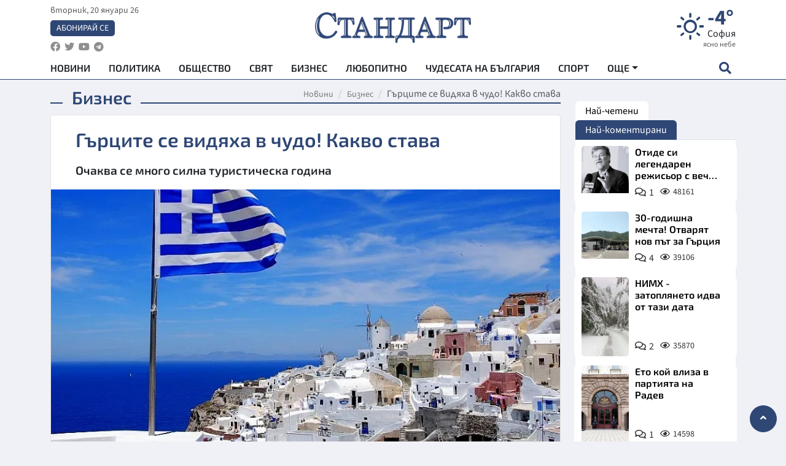

--- FILE ---
content_type: text/html; charset=utf-8
request_url: https://www.standartnews.com/biznes/grtsite-se-vidyakha-v-chudo-kakvo-stava-525178.html
body_size: 15529
content:
<!DOCTYPE html>
<html xmlns="https://www.w3.org/1999/xhtml" xml:lang="bg" lang="bg"
      prefix="og: https://ogp.me/ns# fb: https://ogp.me/ns/fb# article: https://ogp.me/ns/article#">
<head prefix="og: https://ogp.me/ns# fb: https://ogp.me/ns/fb#  article: https://ogp.me/ns/article#">

    <meta charset="utf-8" />
<meta http-equiv="Content-Type" content="text/html; charset=utf-8" />
<meta http-equiv="Content-Language" content="bg" />
<meta http-equiv="X-UA-Compatible" content="IE=edge">
<meta name="language" content="bulgarian" />
<meta name="country" content="Bulgaria"/>
<meta name="classification" content="Новини"/>
<meta name="owner" content="StandartNews.com - Последни новини от България и света"/>
<meta name="copyright" content="Copyright (c) by StandartNews.com - Последни новини от България и света"/>
<meta name="viewport" content="width=device-width, initial-scale=1.0">
<meta name="robots" content="index, follow, max-snippet:-1, max-image-preview:large, max-video-preview:-1" />
<meta name="googlebot" content="index, follow, max-snippet:-1, max-image-preview:large, max-video-preview:-1" />
<meta name="bingbot" content="index, follow, max-snippet:-1, max-image-preview:large, max-video-preview:-1" />
<meta name="revisit-after" content="1 hours" />
<title>Гърците се видяха в чудо! Какво става - Бизнес — Новини Стандарт</title>
<meta name="title" content="Гърците се видяха в чудо! Какво става - Бизнес — Новини Стандарт" />
<meta name="description" content="Очаква се много силна туристическа година" />
<meta name="keywords" content="Гърция, Туризъм, Цени" />
<meta name="news_keywords" content="Гърция, Туризъм, Цени" />
<meta name="author" content="Агенция Стандарт">
<meta name="rating" content="general">
<meta name="DC.Publisher" content="https://www.standartnews.com"/>
<meta name="DC.Language" content="bg"/>
<meta name="Location" content="global"/>
<meta name="geo.region" content="BG" />


<meta name="audience" content="General"/>
<meta name="distribution" content="global">
<meta name="allow-search" content="yes"/>
<meta name="msnbot" content="robots-terms"/>
<meta name="mssmarttagspreventparsing" content="true"/>
<meta property="og:locale" content="bg_BG" />
<meta property="og:type" content="article" />
<meta property="og:title" content="Гърците се видяха в чудо! Какво става - Бизнес — Новини Стандарт" />
<meta property="twitter:title" content="Гърците се видяха в чудо! Какво става - Бизнес — Новини Стандарт"/>
<meta name="twitter:card" content="summary_large_image" />
<meta name="twitter:site" content="StandartNews.com" />
<meta name="identifier-URL" content="https://www.standartnews.com" />

<meta property="og:description" content="Очаква се много силна туристическа година" />
<meta property="og:url" content="https://www.standartnews.com/biznes/grtsite-se-vidyakha-v-chudo-kakvo-stava-525178.html" />
<meta property="og:site_name" content="StandartNews.com" />
<meta property="fb:pages" content="173798699346835" />

<meta property="article:publisher" content="Екрит Медиа ООД" />

<meta property="article:author" content="Агенция Стандарт" />
<meta name="thumbnail" content="https://cdn.standartnews.com/media/80245/conversions/griecki-kapan-za-gergyovden-debne-xiliadi-nasenci-cenni-sieveti-og.jpg" />
<meta property="og:image" content="https://cdn.standartnews.com/media/80245/conversions/griecki-kapan-za-gergyovden-debne-xiliadi-nasenci-cenni-sieveti-og.jpg" />
<meta property="og:image:alt" content="Гърците се видяха в чудо! Какво става - Бизнес — Новини Стандарт" />
<meta property="og:image:width" content="1200" />
<meta property="og:image:height" content="630" />
<meta name="csrf-token" content="9rFaoX4YCxMbCYg2fujICNVRYKmn2jgWrGBkIJST">


<link rel="canonical" href="https://www.standartnews.com/biznes/grtsite-se-vidyakha-v-chudo-kakvo-stava-525178.html" />
<link rel="alternate" hreflang="bg-BG" href="https://www.standartnews.com/biznes/grtsite-se-vidyakha-v-chudo-kakvo-stava-525178.html">

<meta property="article:tag" content="Гърция" />
<meta property="article:tag" content="Туризъм" />
<meta property="article:tag" content="Цени" />


<link rel="preconnect" href="//www.google-analytics.com">
<link rel="preconnect" href="https://fonts.gstatic.com">
<link rel="preconnect" href="//securepubads.g.doubleclick.net" crossorigin />
<link rel="dns-prefetch" href="//www.googletagmanager.com" />
<link rel="dns-prefetch" href="//pagead2.googlesyndication.com" />
<link rel="preconnect" href="//tpc.googlesyndication.com" crossorigin />
<link rel="dns-prefetch" href="//onesignal.com" />
<link rel="dns-prefetch" href="//cdn.onesignal.com" />
<link rel="dns-prefetch" href="//connect.facebook.net" />
<link rel="dns-prefetch" href="//gabg.hit.gemius.pl" />
<link rel="dns-prefetch" href="//alt.adocean.pl" />

<link rel="dns-prefetch" href="//www.facebook.com">


<script src="https://cdn.onesignal.com/sdks/web/v16/OneSignalSDK.page.js" defer></script>
<script>
    window.OneSignalDeferred = window.OneSignalDeferred || [];
    OneSignalDeferred.push(async function(OneSignal) {
        await OneSignal.init({
            appId: "f55c7f27-9611-466b-80da-1fb263e77cac",
        });
    });
</script>

<script async src="https://pagead2.googlesyndication.com/pagead/js/adsbygoogle.js?client=ca-pub-6729132906796153"  crossorigin="anonymous"></script>
 
<meta name="facebook-domain-verification" content="l17rgpna63sjtkbhdkku0a1m6k8f0w" />

<!-- Google Tag Manager -->
<script>(function(w,d,s,l,i){w[l]=w[l]||[];w[l].push({'gtm.start':
new Date().getTime(),event:'gtm.js'});var f=d.getElementsByTagName(s)[0],
j=d.createElement(s),dl=l!='dataLayer'?'&l='+l:'';j.async=true;j.src=
'https://www.googletagmanager.com/gtm.js?id='+i+dl;f.parentNode.insertBefore(j,f);
})(window,document,'script','dataLayer','GTM-T77QSFV5');</script>
<!-- End Google Tag Manager -->

<script async src="https://securepubads.g.doubleclick.net/tag/js/gpt.js"></script>

<!-- GPT v4 -->
<script>
  window.googletag = window.googletag || {cmd: []};
  googletag.cmd.push(function() {
    const mapping = googletag.sizeMapping()
      .addSize([1024, 0], [[970, 90],[970, 250],[750, 300],[750, 100],[750, 200],[600, 250],[600, 300],[528, 300],[300, 120]])
      .addSize([0, 0], [[300, 250],[300, 600],[336, 600],[300, 120]])
      .build();
    // h01-top
    googletag.defineSlot('/5677910/h01', [[970, 90], [728, 90], [300, 250], [970, 250]], 'div-gpt-ad-1762250055399-0').addService(googletag.pubads());
    // h02-c
    googletag.defineSlot('/5677910/h02-c', [[300, 250], [728, 90], 'fluid', [300, 600], [970, 90], [970, 250]], 'div-gpt-ad-1757747746776-0').addService(googletag.pubads());
    // h03m
    googletag.defineSlot('/5677910/h03m', [[300, 250], [336, 280], 'fluid', [300, 100]], 'div-gpt-ad-1757747917389-0').addService(googletag.pubads());
    // h04-right
    googletag.defineSlot('/5677910/h04r', [[300, 100], [300, 250], [300, 300], [300, 600]], 'div-gpt-ad-1757950575263-0').addService(googletag.pubads());
    // h05-left
    googletag.defineSlot('/5677910/h05-l', [[300, 250], [336, 280], [600, 250], [600, 300], [750, 200], [300, 600], [750, 300], 'fluid', [528, 300], [336, 600], [750, 100]], 'div-gpt-ad-1758001641328-0').addService(googletag.pubads());
    // h06-sidebar
    googletag.defineSlot('/5677910/h06-l', [[300, 250], [300, 600]], 'div-gpt-ad-1758013781534-0').addService(googletag.pubads());
    // h07-left
    googletag.defineSlot('/5677910/h07-l', [[600, 250], [750, 100], 'fluid', [336, 600], [300, 600], [336, 280], [300, 250], [750, 200], [750, 300]], 'div-gpt-ad-1758020847632-0').addService(googletag.pubads());
    // h08-sidebar
    googletag.defineSlot('/5677910/h08-r', [[300, 250], [300, 600]], 'div-gpt-ad-1758179692938-0').addService(googletag.pubads());
    // h09-sidebar
    googletag.defineSlot('/5677910/h09-r', [[300, 250], [300, 600]], 'div-gpt-ad-1758185132347-0').addService(googletag.pubads());
    // i02-sb
    googletag.defineSlot('/5677910/gam-i02-sb', [[300, 250], [300, 600]], 'div-gpt-ad-1756995482170-0').defineSizeMapping(mapping).addService(googletag.pubads());
    // gam-i3-ia-m
    googletag.defineSlot('/5677910/gam-i3-ia-m', [[600, 250], [336, 600], [600, 300], [750, 100], [750, 300], [300, 600], [300, 250], [528, 300], [750, 200]], 'div-gpt-ad-1767714341978-0').defineSizeMapping(mapping).addService(googletag.pubads());
    // gam-i3-2-ia
    googletag.defineSlot('/5677910/gam-i3-2-ia', [[300, 600], [600, 250], [300, 250], [750, 200], [336, 280]], 'div-gpt-ad-1767713899905-0').defineSizeMapping(mapping).addService(googletag.pubads());
    // gam-i4-ua-m
    googletag.defineSlot('/5677910/gam-i4-ua-m', [[750, 100], [300, 250], [600, 300], [750, 200], [300, 600], [600, 250], [528, 300], [750, 300], [336, 600]], 'div-gpt-ad-1757141963961-0').defineSizeMapping(mapping).addService(googletag.pubads());
    // i07-l
    googletag.defineSlot('/5677910/i07-l', [[300, 250], 'fluid', [528, 300], [336, 280], [336, 600], [600, 300], [750, 200], [750, 100], [300, 600], [600, 250], [750, 300]], 'div-gpt-ad-1757319745812-0').defineSizeMapping(mapping).addService(googletag.pubads());
    googletag.pubads().enableSingleRequest();
    googletag.pubads().collapseEmptyDivs();
    googletag.enableServices();
  });
</script>



    <meta name="atdlayout" content="article">

    <script type="application/ld+json">
        {
            "@context":"https://schema.org",
    "@type":"Organization",
    "name":"Стандарт Нюз",
    "logo": {
        "@type": "ImageObject",
        "url": "https:\/\/www.standartnews.com\/build\/assets\/logo-BWKZEvMh.png"    },
    "email": "agency@standartnews.com",
    "description": "Информационна агенция Стандарт Нюз и вестник Стандарт | Новини, анализи, коментари, интервюта | Актуални вести от България и Света",
    "telephone": "+359879807727",
 		"url" : "https://www.standartnews.com",
   	"sameAs" : [
   		"https://news.google.com/publications/CAAqBwgKMM7DoAwwr-uwBA?ceid=BG:bg&oc=3",
  		"https://www.facebook.com/standartnews",
  		"https://twitter.com/StandartNewsBG",
  		"https://www.youtube.com/@Standart-News",
  		"https://t.me/StandartNewsBg"
  	]
}
    </script>

    <script type="application/ld+json">
        {
            "@context": "https://schema.org",
	"@type": "hentry",
	"entry-title": "Гърците се видяха в чудо! Какво става",
	"published": "2023-05-24T14:40:00+03:00",
	"updated": "2023-05-24T14:40:00+03:00"
}
    </script>


    <script type='application/ld+json'>
        {
          "@context": "https://schema.org",
  "@type": "NewsArticle",
  "mainEntityOfPage": {
    "@type": "WebPage",
    "@id": "https:\/\/www.standartnews.com\/biznes\/grtsite-se-vidyakha-v-chudo-kakvo-stava-525178.html"  },
  "isAccessibleForFree": true,
  "dateCreated": "2023-05-24T14:40:00+03:00",
  "datePublished": "2023-05-24T14:40:00+03:00",
  "dateModified": "2023-05-24T14:40:00+03:00",
  "inLanguage" : "bg-BG",
  "copyrightYear" : "2026",
  "keywords" : "\u0413\u044a\u0440\u0446\u0438\u044f, \u0422\u0443\u0440\u0438\u0437\u044a\u043c, \u0426\u0435\u043d\u0438",
  "url": "https:\/\/www.standartnews.com\/biznes\/grtsite-se-vidyakha-v-chudo-kakvo-stava-525178.html",
  "headline": "Гърците се видяха в чудо! Какво става",
  "description": "Очаква се много силна туристическа година",
  "thumbnailUrl": "https:\/\/cdn.standartnews.com\/media\/80245\/conversions\/griecki-kapan-za-gergyovden-debne-xiliadi-nasenci-cenni-sieveti-og.jpg",
  "name": "Гърците се видяха в чудо! Какво става",
  "articleBody": "Гърците се видяха в чудо! Заради високите цени много хора не могат да си позволят почивка това лято, но това изглежда няма да откаже туристите. Повечето хотели са резервирани до септември, съобщават собствениците им. Ресторантите също са качили цените, а цената на бензина продължава да е висока. Всеки втори грък това лято не може да си позволи почивка, показват данни на Съюза на потребителите. Причината е във високите цени на всички услуги. Туристическите пакети са с поне 15% по-скъпи от миналата година. Цените на хранителните продукти са се повишили до 25% за година, което рязко е покачило разходите за клиентите в заведенията. Една скромна вечеря за двама в обикновена таверна, която миналата година е струвала около 40 евро, вече е минимум 60 евро, споделят клиентите пред медиите, предаде БНР. Вече 80% от хотелите и частните квартири са резервирани от чужденци, а останалите се предлагат на почти двойна цена за нощувка. Студио в Санторини достигна 350 евро нощувка. Непосилни за много гърци и чуждестранни туристи са високите цени на фериботите, коментират медиите. Ако се избере за почивка континенталната част на страната, в бюджета трябва да се предвиди и високата цена на бензина. Засега средната цена на литър бензин е 1,82 евро, а на дизела 1,54 евро с тенденция за покачване, коментират собствениците на бензиностанции. Според министерството по туризъм очаква се много силна туристическа година с 20% повече чужденци да почиват в Гърция това лято.",
  "author": {
    "@type": "Person",
    "name": "Агенция Стандарт",
    "url": "https:\/\/www.standartnews.com\/avtor\/agenciya-standart",
    "sameAs": [
		"https://news.google.com/publications/CAAqBwgKMM7DoAwwr-uwBA?ceid=BG:bg&oc=3",
  		"https://www.facebook.com/standartnews",
  		"https://twitter.com/StandartNewsBG",
  		"https://www.youtube.com/@Standart-News",
  		"https://t.me/StandartNewsBg"
    ]
  },
  "articleSection": [
                                    "Бизнес"                            ],
        "image": {
          "@type": "ImageObject",
          "url": "https:\/\/cdn.standartnews.com\/media\/80245\/conversions\/griecki-kapan-za-gergyovden-debne-xiliadi-nasenci-cenni-sieveti-og.jpg",
          "width": 1200,
          "height": 630
        },
        "wordCount" : 225,
  "publisher": {
    "@type": "NewsMediaOrganization",
    "name": "Екрит Медиа ООД",
    "url": "https://www.standartnews.com",
    "logo": {
      "@type": "ImageObject",
      "url": "https:\/\/www.standartnews.com\/build\/assets\/logo-BWKZEvMh.png"    },
    "sameAs": [
      "https://www.facebook.com/standartnews",
      "https://twitter.com/StandartNewsBG"
    ]
  }
}
    </script>

    <script type="application/ld+json">
        {
           "@context": "https://schema.org",
	   "@type": "BreadcrumbList",
	   "itemListElement": [
		  {
			 "@type": "ListItem",
			 "position": 1,
			 "item": {
 			"@id": "https:\/\/www.standartnews.com",
				"name": "Новини"
			 }
		  },
		  {
			 "@type": "ListItem",
			 "position": 2,
			 "item": {
 			"@id": "https:\/\/www.standartnews.com\/biznes.html",
				"name": "Бизнес"			 }
		  }
	   ]
	}
    </script>


    <meta property="article:section" content="Бизнес"/>
    <meta property="article:published_time" content="2023-05-24T14:40:00+03:00"/>
    <meta property="article:modified_time" content="2023-05-24T14:40:00+03:00"/>
    <meta property="og:updated_time" content="2023-05-24T14:40:00+03:00"/>
    <meta property="og:image:secure_url" content="https://cdn.standartnews.com/media/80245/conversions/griecki-kapan-za-gergyovden-debne-xiliadi-nasenci-cenni-sieveti-og.jpg"/>
    <meta name="copyright" content="©️ Екрит Медиа ООД"/>
    <meta name="twitter:card" content="summary_large_image"/>
    <meta name="twitter:description" content="Очаква се много силна туристическа година"/>
    <meta name="twitter:title" content="Гърците се видяха в чудо! Какво става - Бизнес — Новини Стандарт"/>
    <meta name="twitter:site" content="StandartNews.com"/>
    <meta name="twitter:image" content="https://cdn.standartnews.com/media/80245/conversions/griecki-kapan-za-gergyovden-debne-xiliadi-nasenci-cenni-sieveti-og.jpg"/>
    <meta name="twitter:image:alt" content="https://cdn.standartnews.com/media/80245/conversions/griecki-kapan-za-gergyovden-debne-xiliadi-nasenci-cenni-sieveti-og.jpg">
    <meta name="twitter:creator" content="@StandartNews.com"/>
    <meta name="contact" content="info@standartnews.com"/>

<link rel="icon" type="image/x-icon" href="https://www.standartnews.com/build/assets/favicon-BowyKsyV.ico">
<link rel="apple-touch-icon" sizes="57x57" href="https://www.standartnews.com/build/assets/apple-icon-57x57-DuwwO6yu.png">
<link rel="apple-touch-icon" sizes="60x60" href="https://www.standartnews.com/build/assets/apple-icon-60x60-DGuB3NRA.png">
<link rel="apple-touch-icon" sizes="72x72" href="https://www.standartnews.com/build/assets/apple-icon-72x72-CF8D2x95.png">
<link rel="apple-touch-icon" sizes="76x76" href="https://www.standartnews.com/build/assets/apple-icon-76x76-BZUsb_bb.png">
<link rel="apple-touch-icon" sizes="114x114" href="https://www.standartnews.com/build/assets/apple-icon-114x114-BuDGPFSc.png">
<link rel="apple-touch-icon" sizes="120x120" href="https://www.standartnews.com/build/assets/apple-icon-120x120-PcQmG1I7.png">
<link rel="apple-touch-icon" sizes="144x144" href="https://www.standartnews.com/build/assets/ms-icon-144x144-CEJ87v-O.png">
<link rel="apple-touch-icon" sizes="152x152" href="https://www.standartnews.com/build/assets/apple-icon-152x152-WRzrQ7XH.png">
<link rel="apple-touch-icon" sizes="180x180" href="https://www.standartnews.com/build/assets/apple-icon-180x180-CvFLIUzM.png">
<link rel="icon" type="image/png" sizes="32x32" href="https://www.standartnews.com/build/assets/favicon-32x32-C7msAGai.png">
<link rel="icon" type="image/png" sizes="16x16" href="https://www.standartnews.com/build/assets/favicon-16x16-Drifnk-4.png">
<meta name="msapplication-TileImage" content="https://www.standartnews.com/build/assets/ms-icon-144x144-CEJ87v-O.png">
<link rel="manifest" href="https://www.standartnews.com/build/assets/site-DImO3pJD.webmanifest">

<!--[if lt IE 9]>
<script>
document.createElement('header');
document.createElement('nav');
document.createElement('section');
document.createElement('article');
document.createElement('aside');
document.createElement('footer');
document.createElement('hgroup');
</script>
<![endif]-->


    <link rel="dns-prefetch" href="https://ads.standartnews.com">
    <link rel="preconnect" href="https://ads.standartnews.com" crossorigin/>

    <link rel="dns-prefetch" href="https://cdn.standartnews.com">
    <link rel="preconnect" href="https://cdn.standartnews.com" crossorigin>




    <link rel="preload" as="style" href="https://www.standartnews.com/build/assets/front-Dk8Eg5dK.css" /><link rel="preload" as="style" href="https://www.standartnews.com/build/assets/front-DkBSsmpK.css" /><link rel="modulepreload" as="script" href="https://www.standartnews.com/build/assets/front-C6RDu5z_.js" /><link rel="stylesheet" href="https://www.standartnews.com/build/assets/front-Dk8Eg5dK.css" data-navigate-track="reload" /><link rel="stylesheet" href="https://www.standartnews.com/build/assets/front-DkBSsmpK.css" data-navigate-track="reload" /><script type="module" src="https://www.standartnews.com/build/assets/front-C6RDu5z_.js" data-navigate-track="reload"></script>
    
</head>
<body>


<!-- Google Tag Manager (noscript) -->
<noscript>
    <iframe src="https://www.googletagmanager.com/ns.html?id=GTM-T77QSFV5"
            height="0" width="0" style="display:none;visibility:hidden"></iframe>
</noscript>
<!-- End Google Tag Manager (noscript) -->

<div class="sub-header">
        <center>
            <!-- Ad Server Javascript Tag - i00 -->
<script type='text/javascript'><!--//<![CDATA[
   var m3_u = (location.protocol=='https:'?'https://ads.standartnews.com/www/delivery/ajs.php':'http://ads.standartnews.com/www/delivery/ajs.php');
   var m3_r = Math.floor(Math.random()*99999999999);
   if (!document.MAX_used) document.MAX_used = ',';
   document.write ("<scr"+"ipt type='text/javascript' src='"+m3_u);
   document.write ("?zoneid=56&target=_blank");
   document.write ('&cb=' + m3_r);
   if (document.MAX_used != ',') document.write ("&exclude=" + document.MAX_used);
   document.write (document.charset ? '&charset='+document.charset : (document.characterSet ? '&charset='+document.characterSet : ''));
   document.write ("&loc=" + escape(window.location));
   if (document.referrer) document.write ("&referer=" + escape(document.referrer));
   if (document.context) document.write ("&context=" + escape(document.context));
   document.write ("'><\/scr"+"ipt>");
//]]>--></script><noscript><a href='https://ads.standartnews.com/www/delivery/ck.php?n=aaa93663&cb=INSERT_RANDOM_NUMBER_HERE' target='_blank'><img src='https://ads.standartnews.com/www/delivery/avw.php?zoneid=56&cb=INSERT_RANDOM_NUMBER_HERE&n=aaa93663' border='0' alt='' /></a></noscript>
        </center>
    </div>

<header id="header">
  <div class="container">
    <div class="header-top row">

      <div class="col-3 col-md-4">
        <div class="d-none d-md-flex h-100 justify-content-between flex-column align-items-start">
          <div class="date">вторник, 20 януари 26</div>
          <div class="subscribe"><a href="https://abonament.standartnews.com/" target="_blank" title="Абонирай се за вестник Стандарт " >Абонирай се</a></div>
          <div class="social-links">
            <ul class="social-list">
                            <li><a href="https://www.facebook.com/standartnews"  title="Последвайте StandartNews в Facebook" target="_blank" ><i class="fab fa-facebook"></i></a></li>
              
                            <li><a href="https://twitter.com/StandartNewsBG"  title="Последвайте StandartNews в Instagram" target="_blank"><i class="fab fa-twitter"></i></a></li>
              
                            <li><a href="https://www.youtube.com/@Standart-News" title="Последвайте StandartNews в YouTube" target="_blank"><i class="fab fa-youtube"></i></a></li>
              
              
                            <li><a href="https://t.me/StandartNewsBg"  title="Последвайте StandartNews в Telegram" target="_blank"><i class="fab fa-telegram"></i></a></li>
              
            </ul>
          </div>
        </div>

        <div class="d-flex d-md-none h-100 align-items-center">
          <button aria-label="mobile navigation" class="d-block d-md-none burger-bnt swipe-menu-btn">
           <i class="fas fa-bars"></i>
          </button>
        </div>
      </div>

      <div class="col-6 col-md-4 text-center logo">
        <a href="https://www.standartnews.com" title="" >
          <img src="https://www.standartnews.com/build/assets/logo-BWKZEvMh.png" width="305" height="60" title="StandartNews.com" alt="Стандарт Нюз" />
        </a>
      </div>

      <div class="col-3 col-md-4">

        <div id="weather-header" class="d-none d-md-flex h-100 ">
                    <div>
            <div class=" weather  flex-column justify-content-center">
                <div class="d-flex mb-1 justify-content-center">
                    <i class="icon wi wi-day-sunny"></i>
                    <div>
                      <div class="temp">-4°</div>
                      <div class="city">София</div>
                    </div>
                </div>
                <div class="condition-text">ясно небе</div>
            </div>
          </div>
                    <div>
            <div class=" weather  flex-column justify-content-center">
                <div class="d-flex mb-1 justify-content-center">
                    <i class="icon wi wi-cloud"></i>
                    <div>
                      <div class="temp">-6°</div>
                      <div class="city">Пловдив</div>
                    </div>
                </div>
                <div class="condition-text">предимно ясно</div>
            </div>
          </div>
                    <div>
            <div class=" weather  flex-column justify-content-center">
                <div class="d-flex mb-1 justify-content-center">
                    <i class="icon wi wi-day-sunny"></i>
                    <div>
                      <div class="temp">-6°</div>
                      <div class="city">Варна</div>
                    </div>
                </div>
                <div class="condition-text">ясно небе</div>
            </div>
          </div>
                    <div>
            <div class=" weather  flex-column justify-content-center">
                <div class="d-flex mb-1 justify-content-center">
                    <i class="icon wi wi-day-sunny"></i>
                    <div>
                      <div class="temp">-5°</div>
                      <div class="city">Бургас</div>
                    </div>
                </div>
                <div class="condition-text">ясно небе</div>
            </div>
          </div>
                    <div>
            <div class=" weather  flex-column justify-content-center">
                <div class="d-flex mb-1 justify-content-center">
                    <i class="icon wi wi-day-sunny"></i>
                    <div>
                      <div class="temp">-7°</div>
                      <div class="city">Русе</div>
                    </div>
                </div>
                <div class="condition-text">ясно небе</div>
            </div>
          </div>
                    <div>
            <div class=" weather  flex-column justify-content-center">
                <div class="d-flex mb-1 justify-content-center">
                    <i class="icon wi wi-day-sunny"></i>
                    <div>
                      <div class="temp">-7°</div>
                      <div class="city">Стара Загора</div>
                    </div>
                </div>
                <div class="condition-text">ясно небе</div>
            </div>
          </div>
                    <div>
            <div class=" weather  flex-column justify-content-center">
                <div class="d-flex mb-1 justify-content-center">
                    <i class="icon wi wi-cloud"></i>
                    <div>
                      <div class="temp">-7°</div>
                      <div class="city">Плевен</div>
                    </div>
                </div>
                <div class="condition-text">предимно ясно</div>
            </div>
          </div>
                    <div>
            <div class=" weather  flex-column justify-content-center">
                <div class="d-flex mb-1 justify-content-center">
                    <i class="icon wi wi-cloudy"></i>
                    <div>
                      <div class="temp">-8°</div>
                      <div class="city">Сливен</div>
                    </div>
                </div>
                <div class="condition-text">разкъсана облачност</div>
            </div>
          </div>
                    <div>
            <div class=" weather  flex-column justify-content-center">
                <div class="d-flex mb-1 justify-content-center">
                    <i class="icon wi wi-cloudy"></i>
                    <div>
                      <div class="temp">-10°</div>
                      <div class="city">Добрич</div>
                    </div>
                </div>
                <div class="condition-text">предимно облачно</div>
            </div>
          </div>
                    <div>
            <div class=" weather  flex-column justify-content-center">
                <div class="d-flex mb-1 justify-content-center">
                    <i class="icon wi wi-cloud"></i>
                    <div>
                      <div class="temp">-8°</div>
                      <div class="city">Шумен</div>
                    </div>
                </div>
                <div class="condition-text">предимно ясно</div>
            </div>
          </div>
                    <div>
            <div class=" weather  flex-column justify-content-center">
                <div class="d-flex mb-1 justify-content-center">
                    <i class="icon wi wi-day-sunny"></i>
                    <div>
                      <div class="temp">-5°</div>
                      <div class="city">Перник</div>
                    </div>
                </div>
                <div class="condition-text">ясно небе</div>
            </div>
          </div>
                  </div>


        <div class="d-flex d-md-none search-btn h-100  justify-content-end">
          <button aria-label="open search form" class="d-block d-md-none">
           <i class="fas fa-search"></i>
           <i class="fas fa-times"></i>
          </button>

        </div>

      </div>

    </div>


    <div class="d-none d-md-flex ">
      <nav class="main-nav" itemscope="" itemtype="https://schema.org/SiteNavigationElement" >
        <div class="collapse navbar-collapse d-none d-md-block">
          <ul class="navbar-nav main-menu d-none d-md-block">
                                  <li class="nav-item nav-item-0  " itemprop="name">
              <a  class="nav-link   " href="/" target="" title="Новини" itemprop="url" >Новини</a>

              
              
                          </li>
                        <li class="nav-item nav-item-1  " itemprop="name">
              <a  class="nav-link   " href="/balgariya-politika.html" target="" title="Политика" itemprop="url" >Политика</a>

              
                          </li>
                        <li class="nav-item nav-item-2  " itemprop="name">
              <a  class="nav-link   " href="/balgariya-obshtestvo.html" target="" title="Общество" itemprop="url" >Общество</a>

              
                          </li>
                        <li class="nav-item nav-item-3  " itemprop="name">
              <a  class="nav-link   " href="/svyat.html" target="" title="Свят" itemprop="url" >Свят</a>

              
                          </li>
                        <li class="nav-item nav-item-4  " itemprop="name">
              <a  class="nav-link   " href="/biznes.html" target="" title="Бизнес" itemprop="url" >Бизнес</a>

              
                          </li>
                        <li class="nav-item nav-item-5  " itemprop="name">
              <a  class="nav-link   " href="/lifestyle-lyubopitno.html" target="" title="Любопитно" itemprop="url" >Любопитно</a>

              
                          </li>
                        <li class="nav-item nav-item-6  " itemprop="name">
              <a  class="nav-link   " href="/chudesata-na-balgariya.html" target="" title="Чудесата на България" itemprop="url" >Чудесата на България</a>

              
                          </li>
                        <li class="nav-item nav-item-7  " itemprop="name">
              <a  class="nav-link   " href="/sport.html" target="" title="Спорт" itemprop="url" >Спорт</a>

              
                          </li>
                        <li class="nav-item nav-item-8  " itemprop="name">
              <a  class="nav-link   " href="/podcast.html" target="" title="Подкаст" itemprop="url" >Подкаст</a>

              
                          </li>
                        <li class="nav-item nav-item-9  " itemprop="name">
              <a  class="nav-link   " href="/regionalni.html" target="" title="Регионални" itemprop="url" >Регионални</a>

              
                          </li>
                        <li class="nav-item nav-item-10  " itemprop="name">
              <a  class="nav-link   " href="/vestnik-standart.html" target="" title="Вестник Стандарт" itemprop="url" >Вестник Стандарт</a>

              
                          </li>
                        <li class="nav-item nav-item-11  " itemprop="name">
              <a  class="nav-link   " href="/mladezhka-akademiya-chudesata-na-balgariya.html" target="" title="Младежка академия &quot;Чудесата на България&quot;" itemprop="url" >Младежка академия &quot;Чудесата на България&quot;</a>

              
                          </li>
                        <li class="nav-item nav-item-12  " itemprop="name">
              <a  class="nav-link   " href="/zdrave.html" target="" title="Здраве" itemprop="url" >Здраве</a>

              
                          </li>
                        <li class="nav-item nav-item-13  " itemprop="name">
              <a  class="nav-link   " href="/balgariya-obrazovanie.html" target="" title="Образование" itemprop="url" >Образование</a>

              
                          </li>
                        <li class="nav-item nav-item-14  " itemprop="name">
              <a  class="nav-link   " href="/moyat-grad.html" target="" title="Моят град" itemprop="url" >Моят град</a>

              
                          </li>
                        <li class="nav-item nav-item-15  " itemprop="name">
              <a  class="nav-link   " href="/tekhnologii.html" target="" title="Технологии" itemprop="url" >Технологии</a>

              
                          </li>
                        <li class="nav-item nav-item-16  " itemprop="name">
              <a  class="nav-link   " href="/da-na-blgarskata-khrana.html" target="" title="ДА!На българската храна" itemprop="url" >ДА!На българската храна</a>

              
                          </li>
                        <li class="nav-item nav-item-17  " itemprop="name">
              <a  class="nav-link   " href="/da-na-blgarskata-ikonomika.html" target="" title="ДА! На българската икономика" itemprop="url" >ДА! На българската икономика</a>

              
                          </li>
                        <li class="nav-item nav-item-18  " itemprop="name">
              <a  class="nav-link   " href="/kultura.html" target="" title="Култура" itemprop="url" >Култура</a>

              
                          </li>
                        <li class="nav-item nav-item-19  " itemprop="name">
              <a  class="nav-link   " href="/balgariya-pravosudie.html" target="" title="Правосъдие" itemprop="url" >Правосъдие</a>

              
                          </li>
                        <li class="nav-item nav-item-20  " itemprop="name">
              <a  class="nav-link   " href="/balgariya-krimi.html" target="" title="Крими" itemprop="url" >Крими</a>

              
                          </li>
                        <li class="nav-item nav-item-21  " itemprop="name">
              <a  class="nav-link   " href="/kiberzashchitnitsi.html" target="" title="Киберзащитници" itemprop="url" >Киберзащитници</a>

              
                          </li>
                        <li class="nav-item nav-item-22  " itemprop="name">
              <a  class="nav-link   " href="/vyara.html" target="" title="Вяра" itemprop="url" >Вяра</a>

              
                          </li>
                        <li class="nav-item nav-item-23  " itemprop="name">
              <a  class="nav-link   " href="/malki-obyavi.html" target="" title="Обяви" itemprop="url" >Обяви</a>

              
                          </li>
                        <li class="nav-item nav-item-24  " itemprop="name">
              <a  class="nav-link   " href="/voynata-v-ukrayna.html" target="" title="Войната в Украйна" itemprop="url" >Войната в Украйна</a>

              
                          </li>
                                  <li class="nav-item more dropdown">
              <span class="nav-link dropdown-toggle">Още</span>
              <ul class="dropdown-menu"></ul>
            </li>
          </ul>
        </div>
      </nav>

      <div class="search-icon  search-btn">
        <button aria-label="open search form" class="h-100">
          <i class="fas fa-search"></i>
          <i class="fas fa-times"></i>
        </button>
      </div>
    </div>


  </div>

  <div id="mobile-nav" class="d-md-none">

    <div class="header">
      <a href="https://www.standartnews.com">
        <img src="https://www.standartnews.com/build/assets/logo-white-C2sOev6b.png" width="305" height="60" alt="Стандарт" title="Standart News" >
      </a>
    </div>

    <button aria-label="close search form" class="close-btn">
      <i class="fas fa-times"></i>
    </button>

    <ul class="navbar-nav mobile-menu">
                <li class="nav-item nav-item-0    "><a class="nav-link" href="/" target="" title="Начална страница">Новини</a>

        
      </li>
            <li class="nav-item nav-item-1    "><a class="nav-link" href="/balgariya-politika.html" target="" title="Политика">Политика</a>

        
      </li>
            <li class="nav-item nav-item-2    "><a class="nav-link" href="/balgariya-obshtestvo.html" target="" title="Общество">Общество</a>

        
      </li>
            <li class="nav-item nav-item-3    "><a class="nav-link" href="/podcast.html" target="" title="Подкаст">Подкаст</a>

        
      </li>
            <li class="nav-item nav-item-4    "><a class="nav-link" href="/biznes.html" target="" title="Бизнес">Бизнес</a>

        
      </li>
            <li class="nav-item nav-item-5    "><a class="nav-link" href="/svyat.html" target="" title="Свят">Свят</a>

        
      </li>
            <li class="nav-item nav-item-6    "><a class="nav-link" href="/lifestyle-lyubopitno.html" target="" title="Любопитно">Любопитно</a>

        
      </li>
            <li class="nav-item nav-item-7    "><a class="nav-link" href="/lifestyle.html" target="" title="Лайфстайл">Лайфстайл</a>

        
      </li>
            <li class="nav-item nav-item-8    "><a class="nav-link" href="/sport.html" target="" title="Спорт">Спорт</a>

        
      </li>
            <li class="nav-item nav-item-9    "><a class="nav-link" href="/regionalni.html" target="" title="Регионални">Регионални</a>

        
      </li>
            <li class="nav-item nav-item-10    "><a class="nav-link" href="/chudesata-na-balgariya.html" target="" title="Чудесата на България">Чудесата на България</a>

        
      </li>
            <li class="nav-item nav-item-11    "><a class="nav-link" href="/mladezhka-akademiya-chudesata-na-balgariya.html" target="" title="Младежка академия &quot;Чудесата на България&quot;">Младежка академия &quot;Чудесата на България&quot;</a>

        
      </li>
            <li class="nav-item nav-item-12    "><a class="nav-link" href="/vestnik-standart.html" target="" title="Вестник &quot;Стандарт&quot;">Вестник &quot;Стандарт&quot;</a>

        
      </li>
            <li class="nav-item nav-item-13    "><a class="nav-link" href="/zdrave.html" target="" title="Здраве">Здраве</a>

        
      </li>
            <li class="nav-item nav-item-14    "><a class="nav-link" href="/balgariya-obrazovanie.html" target="" title="Образование">Образование</a>

        
      </li>
            <li class="nav-item nav-item-15    "><a class="nav-link" href="/moyat-grad.html" target="" title="Моят град">Моят град</a>

        
      </li>
            <li class="nav-item nav-item-16    "><a class="nav-link" href="/da-na-blgarskata-khrana.html" target="" title="ДА! На българската храна">ДА! На българската храна</a>

        
      </li>
            <li class="nav-item nav-item-17    "><a class="nav-link" href="/da-na-blgarskata-ikonomika.html" target="" title="ДА! На българската икономика">ДА! На българската икономика</a>

        
      </li>
            <li class="nav-item nav-item-18    "><a class="nav-link" href="/kultura.html" target="" title="Култура">Култура</a>

        
      </li>
            <li class="nav-item nav-item-19    "><a class="nav-link" href="/tekhnologii.html" target="" title="Технологии">Технологии</a>

        
      </li>
            <li class="nav-item nav-item-20    "><a class="nav-link" href="/balgariya-pravosudie.html" target="" title="Правосъдие">Правосъдие</a>

        
      </li>
            <li class="nav-item nav-item-21    "><a class="nav-link" href="/balgariya-krimi.html" target="" title="Крими">Крими</a>

        
      </li>
            <li class="nav-item nav-item-22    "><a class="nav-link" href="/kiberzashchitnitsi.html" target="" title="Киберзащитници">Киберзащитници</a>

        
      </li>
            <li class="nav-item nav-item-23    "><a class="nav-link" href="/vyara.html" target="" title="Вяра">Вяра</a>

        
      </li>
            <li class="nav-item nav-item-24    "><a class="nav-link" href="/malki-obyavi.html" target="" title="Малки обяви">Малки обяви</a>

        
      </li>
          

    </ul>

    <div class="footer">
      <ul class="social-list">
                <li><a href="https://www.facebook.com/standartnews" title="Последвайте StandartNews в Facebook" target="_blank" ><i class="fab fa-facebook"></i></a></li>
        
                <li><a href="https://twitter.com/StandartNewsBG" title="Последвайте StandartNews в X" target="_blank"><i class="fab fa-twitter"></i></a></li>
        
                <li><a href="https://www.youtube.com/@Standart-News" title="Последвайте StandartNews в YouTube" target="_blank"><i class="fab fa-youtube"></i></a></li>
        
        
                <li><a href="https://t.me/StandartNewsBg" title="Последвайте StandartNews в Telegram" target="_blank"><i class="fab fa-telegram"></i></a></li>
              </ul>
    </div>
  </div>

  <div class="form-container" id="search-form">
    <form method="GET" action="https://www.standartnews.com/search" accept-charset="UTF-8">
    <div class="container">
      <div class="row">
        <div class="col-12 d-flex">

          <input placeholder="Търси..." name="q" type="text">

          <button aria-label="submit search form" class="search-submit-btn">
            <i class="fas fa-search"></i>
          </button>

          </form>
        </div>


      </div>
    </div>
  </div>


</header>

<main id="main">

    








    <section id="article-page">
        <div class="container">
            <div class="row">

                <div class="col-12 col-lg-8 col-xl-9 ">
                    <div class="row">
                        <div class="col-12">
                            <div class="header-section inside">

                                <a href="https://www.standartnews.com/biznes.html" class="section-title"
                                   title="Още от Бизнес">
                                    <span class="title">Бизнес</span></a>

                                <nav class="breadcrumb-nav" aria-label="Breadcrumb" role="navigation">
  <ol class="breadcrumb">
  		  		    	<li class="breadcrumb-item"><a href="https://www.standartnews.com" title="Новини">Новини</a></li>
	        	  		    	<li class="breadcrumb-item"><a href="https://www.standartnews.com/biznes.html" title="Бизнес">Бизнес</a></li>
	        	  	
						<li class="breadcrumb-item active" aria-current="page"><span>Гърците се видяха в чудо! Какво става</span></li> 
					      
  </ol>
</nav>  



                            </div>
                        </div>

                        <div class="col-12">

                            <article id="article" itemscope itemtype="https://schema.org/NewsArticle">
                                <h1 class="title" itemprop="headline name">Гърците се видяха в чудо! Какво става</h1>

                                                                    <h2 class="subtitle" itemprop="alternativeHeadline">Очаква се много силна туристическа година</h2>
                                

                                

                                

                                
                                
                                
                                
                                
                                
                                
                                
                                
                                

                                
                                
                                
                                
                                
                                
                                

                                
                                
                                

                                
                                
                                
                                
                                
                                
                                

                                                                    <div class="post-thumbnail">
                                        <figure class="responsive" itemprop="image" itemscope itemtype="https://schema.org/ImageObject"><picture><source type="image/webp" media="(max-width: 200px)" srcset="https://cdn.standartnews.com/media/80245/responsive-images/griecki-kapan-za-gergyovden-debne-xiliadi-nasenci-cenni-sieveti___responsive_200_112.webp"><source type="image/webp" media="(max-width: 360px)" srcset="https://cdn.standartnews.com/media/80245/responsive-images/griecki-kapan-za-gergyovden-debne-xiliadi-nasenci-cenni-sieveti___responsive_360_202.webp"><source type="image/webp" media="(max-width: 480px)" srcset="https://cdn.standartnews.com/media/80245/responsive-images/griecki-kapan-za-gergyovden-debne-xiliadi-nasenci-cenni-sieveti___responsive_480_270.webp"><source type="image/webp" media="(max-width: 640px)" srcset="https://cdn.standartnews.com/media/80245/responsive-images/griecki-kapan-za-gergyovden-debne-xiliadi-nasenci-cenni-sieveti___responsive_640_360.webp"><source type="image/webp" media="(max-width: 925px)" srcset="https://cdn.standartnews.com/media/80245/responsive-images/griecki-kapan-za-gergyovden-debne-xiliadi-nasenci-cenni-sieveti___responsive_925_520.webp"><img alt="Гърците се видяха в чудо! Какво става" loading="eager" decoding="async" fetchpriority="high" src="https://cdn.standartnews.com/media/80245/responsive-images/griecki-kapan-za-gergyovden-debne-xiliadi-nasenci-cenni-sieveti___responsive_925_520.webp" sizes="100vw"><meta itemprop="contentUrl" content="https://cdn.standartnews.com/media/80245/responsive-images/griecki-kapan-za-gergyovden-debne-xiliadi-nasenci-cenni-sieveti___responsive_925_520.webp"></picture></figure>
                                    </div>
                                

                                <div class="post-meta">
                                    <div class="post-date">
                                        <i class="far fa-clock"></i> 24 май 23 | 14:40
                                        <div class="d-none">
                                            <time itemprop="datePublished"
                                                  content="2023-05-24T14:40:00+03:00"
                                                  datetime="2023-05-24T14:40:00+03:00">24 май 23 | 14:40</time>
                                            <meta itemprop="dateModified"
                                                  content="2023-05-24T14:40:00+03:00"/>
                                        </div>
                                    </div>

                                                                            <div>
                                            <button class="scrollToCommentsButton"
                                                    data-target="comment-form">
                                                <i class="far fa-comments"></i> 0 <span
                                                        class="d-none d-md-inline">коментара</span>
                                            </button>
                                        </div>
                                    
                                    <div>
                                        <i class="far fa-eye"></i> 11891

                                        <div class="d-none">
                                            <script>

                                                async function fetchData(url) {
                                                    try {
                                                        const response = await fetch(url);
                                                        if (!response.ok) {
                                                            throw new Error('Network response was not ok');
                                                        }
                                                        const data = await response.json();
                                                    } catch (error) {
                                                        console.error('There was a problem with the fetch operation:', error);
                                                    }
                                                }

                                                fetchData('https://www.standartnews.com/article/views?id=525178');
                                            </script>
                                        </div>


                                    </div>

                                                                            <div class="d-none d-md-block"><i
                                                    class="far fa-user-circle"></i> Агенция Стандарт
                                        </div>
                                    
                                </div>

                                <div class="post-content" itemprop="articleBody">
                                    <p>Гърците се видяха в чудо! Заради високите цени много хора не могат да си позволят почивка това лято, но това изглежда няма да откаже туристите. </p>

<p>Повечето хотели са резервирани до септември, съобщават собствениците им. Ресторантите също са качили цените, а цената на бензина продължава да е висока.</p><div class="ads text-center"><!-- Ad Server Javascript Tag - i03 in Article -->
<script type='text/javascript'><!--//<![CDATA[
   var m3_u = (location.protocol=='https:'?'https://ads.standartnews.com/www/delivery/ajs.php':'http://ads.standartnews.com/www/delivery/ajs.php');
   var m3_r = Math.floor(Math.random()*99999999999);
   if (!document.MAX_used) document.MAX_used = ',';
   document.write ("<scr"+"ipt type='text/javascript' src='"+m3_u);
   document.write ("?zoneid=41&target=_blank");
   document.write ('&cb=' + m3_r);
   if (document.MAX_used != ',') document.write ("&exclude=" + document.MAX_used);
   document.write (document.charset ? '&charset='+document.charset : (document.characterSet ? '&charset='+document.characterSet : ''));
   document.write ("&loc=" + escape(window.location));
   if (document.referrer) document.write ("&referer=" + escape(document.referrer));
   if (document.context) document.write ("&context=" + escape(document.context));
   document.write ("'><\/scr"+"ipt>");
//]]>--></script><noscript><a href='https://ads.standartnews.com/www/delivery/ck.php?n=aaa93663&cb=INSERT_RANDOM_NUMBER_HERE' target='_blank'><img src='https://ads.standartnews.com/www/delivery/avw.php?zoneid=41&cb=INSERT_RANDOM_NUMBER_HERE&n=aaa93663' border='0' alt='' /></a></noscript>
</div>

<p>Всеки втори грък това лято не може да си позволи почивка, показват данни на Съюза на потребителите. Причината е във високите цени на всички услуги. Туристическите пакети са с поне 15% по-скъпи от миналата година. Цените на хранителните продукти са се повишили до 25% за година, което рязко е покачило разходите за клиентите в заведенията.</p>

<p>Една скромна вечеря за двама в обикновена таверна, която миналата година е струвала около 40 евро, вече е минимум 60 евро, споделят клиентите пред медиите, предаде БНР.</p>

<p>Вече 80% от хотелите и частните квартири са резервирани от чужденци, а останалите се предлагат на почти двойна цена за нощувка. Студио в Санторини достигна 350 евро нощувка.</p><div class="ads text-center"><!-- Ad Server Javascript Tag - i03-2 in Article 2 -->
<script type='text/javascript'><!--//<![CDATA[
   var m3_u = (location.protocol=='https:'?'https://ads.standartnews.com/www/delivery/ajs.php':'http://ads.standartnews.com/www/delivery/ajs.php');
   var m3_r = Math.floor(Math.random()*99999999999);
   if (!document.MAX_used) document.MAX_used = ',';
   document.write ("<scr"+"ipt type='text/javascript' src='"+m3_u);
   document.write ("?zoneid=71&target=_blank");
   document.write ('&cb=' + m3_r);
   if (document.MAX_used != ',') document.write ("&exclude=" + document.MAX_used);
   document.write (document.charset ? '&charset='+document.charset : (document.characterSet ? '&charset='+document.characterSet : ''));
   document.write ("&loc=" + escape(window.location));
   if (document.referrer) document.write ("&referer=" + escape(document.referrer));
   if (document.context) document.write ("&context=" + escape(document.context));
   document.write ("'><\/scr"+"ipt>");
//]]>--></script><noscript><a href='https://ads.standartnews.com/www/delivery/ck.php?n=aaa93663&cb=INSERT_RANDOM_NUMBER_HERE' target='_blank'><img src='https://ads.standartnews.com/www/delivery/avw.php?zoneid=71&cb=INSERT_RANDOM_NUMBER_HERE&n=aaa93663' border='0' alt='' /></a></noscript>
</div>

<p>Непосилни за много гърци и чуждестранни туристи са високите цени на фериботите, коментират медиите. Ако се избере за почивка континенталната част на страната, в бюджета трябва да се предвиди и високата цена на бензина. Засега средната цена на литър бензин е 1,82 евро, а на дизела 1,54 евро с тенденция за покачване, коментират собствениците на бензиностанции.</p>

<p>Според министерството по туризъм очаква се много силна туристическа година с 20% повече чужденци да почиват в Гърция това лято.</p>

                                    <p>Последвайте ни в <a
                                                href="https://news.google.com/publications/CAAqBwgKMM7DoAwwr-uwBA?ceid=BG:bg&oc=3"
                                                rel="nofollow" target="_blank" title="Google News Showcase">Google News
                                            Showcase</a> за важните новини</p>

                                    <p>Вижте всички <a href="/" title="актуални новини">актуални новини</a> от
                                        Standartnews.com</p>

                                </div>

                                <div class="tags-container">
        <span><i class="fas fa-tags"></i> Тагове:</span>
        <ul class="tags-list">
                                                <li><a href="https://www.standartnews.com/tag/grciya">Гърция</a></li>
                                                                <li><a href="https://www.standartnews.com/tag/turizm">Туризъм</a></li>
                                                                <li><a href="https://www.standartnews.com/tag/ceni">Цени</a></li>
                                    </ul>
    </div>


                                <div class="article-bottom row ">

                                                                            <div class="author-container mb-4 col-12 col-md-6">

                                            <a href="https://www.standartnews.com/avtor/agenciya-standart"
                                               title="Всички статии от Агенция Стандарт"
                                               class="author-avatar">
                                                <i class="far fa-user"></i>
                                            </a>

                                            <div class="author-text">
                                                <span>Автор</span>

                                                <a href="https://www.standartnews.com/avtor/agenciya-standart"
                                                   title="Всички статии от Агенция Стандарт">Агенция Стандарт</a>

                                            </div>
                                        </div>
                                    
                                    <div class="social-comment-container mb-4 col-12 col-md-6 d-flex flex-column">

                                        <div class="social-list">
                                            <span>Сподели: </span>
                                            <ul  class="">
	<!--li><button class="native-share-btn" href=""><i class="fas fa-share-alt"></i></button></li -->  
	<li><a href="javascript:window.open('https://www.facebook.com/sharer/sharer.php?u=https://www.standartnews.com/biznes/grtsite-se-vidyakha-v-chudo-kakvo-stava-525178.html', '_blank', 'width=600,height=300');void(0);" title="Сподели във Facebook"  rel="nofollow" class="facebook-btn"><i class="fab fa-facebook-f"></i></a></li>
	<li><a class="twitter-btn" href="javascript:window.open('https://twitter.com/intent/tweet?text=https://www.standartnews.com/biznes/grtsite-se-vidyakha-v-chudo-kakvo-stava-525178.html', '_blank', 'width=600,height=300');void(0);"  title="Сподел в Twitter" rel="nofollow"  ><i class="fab fa-twitter" target="_blank"  rel="noreferrer" ></i></a></li>
	<li><a class="viber-btn" href="viber://forward?text=https://www.standartnews.com/biznes/grtsite-se-vidyakha-v-chudo-kakvo-stava-525178.html" rel="nofollow" title="Сподели във Viber"  ><i class="fab fa-viber"></i></a></li>
	<li><a class="telegram-btn" href="https://t.me/share/url?url=https://www.standartnews.com/biznes/grtsite-se-vidyakha-v-chudo-kakvo-stava-525178.html&text=Гърците се видяха в чудо! Какво става" target="_blank"  rel="nofollow" title="Сподели в Telegram"><i class="fab fa-telegram-plane"></i></a></li>
	<li><a class="whatsapp-btn" href="whatsapp://send?text=https://www.standartnews.com/biznes/grtsite-se-vidyakha-v-chudo-kakvo-stava-525178.html"  target="_blank" title="Сподел в WhatsApp" rel="nofollow"  ><i class="fab fa-whatsapp"></i></a></li>
</ul>                                        </div>


                                        
                                            <div class="comments-btns">
                                                <button class="btn go-comment scrollToCommentsButton "
                                                        data-target="comment-form"><i class="far fa-comment-dots"></i>
                                                    Коментирай
                                                </button>

                                                
                                            </div>

                                        
                                    </div>
                                </div>

                            </article>

                            <div class="ads-container">
                                <center>
                                    <!-- Ad Server Javascript Tag - i04 -->
<script type='text/javascript'><!--//<![CDATA[
   var m3_u = (location.protocol=='https:'?'https://ads.standartnews.com/www/delivery/ajs.php':'http://ads.standartnews.com/www/delivery/ajs.php');
   var m3_r = Math.floor(Math.random()*99999999999);
   if (!document.MAX_used) document.MAX_used = ',';
   document.write ("<scr"+"ipt type='text/javascript' src='"+m3_u);
   document.write ("?zoneid=15&target=_blank");
   document.write ('&cb=' + m3_r);
   if (document.MAX_used != ',') document.write ("&exclude=" + document.MAX_used);
   document.write (document.charset ? '&charset='+document.charset : (document.characterSet ? '&charset='+document.characterSet : ''));
   document.write ("&loc=" + escape(window.location));
   if (document.referrer) document.write ("&referer=" + escape(document.referrer));
   if (document.context) document.write ("&context=" + escape(document.context));
   document.write ("'><\/scr"+"ipt>");
//]]>--></script><noscript><a href='https://ads.standartnews.com/www/delivery/ck.php?n=aaa93663&cb=INSERT_RANDOM_NUMBER_HERE' target='_blank'><img src='https://ads.standartnews.com/www/delivery/avw.php?zoneid=15&cb=INSERT_RANDOM_NUMBER_HERE&n=aaa93663' border='0' alt='' /></a></noscript>
                                </center>
                            </div>

                            <!-- GeoZo -->




                            
                            <section class="section-box mb-4" id="more-from-section">
	<div class="row">
		<div class="col-12">
			<div class="header-section">
				<a href="https://www.standartnews.com/biznes.html" title="Виж още статии от Бизнес" class="section-title"><span class="title">Още от Бизнес</span></a>
			</div>
		</div>

		 
		<div class="col-12 col-sm-6 col-md-6 col-lg-6  col-xl-4 "> 
			<article class="article-box  style1 ">
        <div class="post-wrapper">

            <div class="post-thumbnail">
                <a href="https://www.standartnews.com/biznes/bitkata-za-nay-skapite-metali-vlizame-v-golyamata-igra-621151.html"
                   title="Битката за най-скъпите метали! Влизаме в голямата игра" title="Битката за най-скъпите метали! Влизаме в голямата игра" class="img-ratio43 ">
                    
                    
                    
                    
                    
                    

                    

                    

                    
                    
                    
                                            <figure class="responsive" itemprop="image" itemscope itemtype="https://schema.org/ImageObject"><picture><source type="image/webp" media="(max-width: 992px)" srcset="https://cdn.standartnews.com/media/465536/responsive-images/dobiv-na-metali___responsive_480_270.webp"><source type="image/webp" media="(max-width: 1400px)" srcset="https://cdn.standartnews.com/media/465536/responsive-images/dobiv-na-metali___responsive_640_360.webp"><img alt="Битката за най-скъпите метали! Влизаме в голямата игра" loading="lazy" decoding="async" fetchpriority="low" src="https://cdn.standartnews.com/media/465536/responsive-images/dobiv-na-metali___responsive_640_360.webp" sizes="100vw"><meta itemprop="contentUrl" content="https://cdn.standartnews.com/media/465536/responsive-images/dobiv-na-metali___responsive_640_360.webp"></picture></figure>
                                    </a>
            </div>

            <div class="post-content">

                <a href="https://www.standartnews.com/biznes/bitkata-za-nay-skapite-metali-vlizame-v-golyamata-igra-621151.html"
                   title="Битката за най-скъпите метали! Влизаме в голямата игра" title="Битката за най-скъпите метали! Влизаме в голямата игра">
                    <h3 class
                    ="post-title">Битката за най-скъпите метали! Влизаме в голямата игра</h3>
                </a>

                                    <div class="post-meta">
                                                                                    <div
                                    class="date">19 януари | 22:56</div>
                                                    
                                                    <div class="comments"><a
                                    href="https://www.standartnews.com/biznes/bitkata-za-nay-skapite-metali-vlizame-v-golyamata-igra-621151.html#comments"
                                    title="Битката за най-скъпите метали! Влизаме в голямата игра">0
                                    <span>коментара</span></a>
                            </div>
                        
                                                    <div class="views"> 1103</div>
                        
                                            </div>
                
            </div>

            
        </div>
    </article>
 
		</div>

		 
		<div class="col-12 col-sm-6 col-md-6 col-lg-6  col-xl-4 "> 
			<article class="article-box  style1 ">
        <div class="post-wrapper">

            <div class="post-thumbnail">
                <a href="https://www.standartnews.com/biznes/furor-v-dva-grada-nevizhdani-rekordi-na-imotniya-pazar-621126.html"
                   title="Фурор в два града! Невиждани рекорди на имотния пазар" title="Фурор в два града! Невиждани рекорди на имотния пазар" class="img-ratio43 ">
                    
                    
                    
                    
                    
                    

                    

                    

                    
                    
                    
                                            <figure class="responsive" itemprop="image" itemscope itemtype="https://schema.org/ImageObject"><picture><source type="image/webp" media="(max-width: 992px)" srcset="https://cdn.standartnews.com/media/457649/responsive-images/imoti___responsive_480_298.webp"><source type="image/webp" media="(max-width: 1400px)" srcset="https://cdn.standartnews.com/media/457649/responsive-images/imoti___responsive_640_397.webp"><img alt="Фурор в два града! Невиждани рекорди на имотния пазар" loading="lazy" decoding="async" fetchpriority="low" src="https://cdn.standartnews.com/media/457649/responsive-images/imoti___responsive_640_397.webp" sizes="100vw"><meta itemprop="contentUrl" content="https://cdn.standartnews.com/media/457649/responsive-images/imoti___responsive_640_397.webp"></picture></figure>
                                    </a>
            </div>

            <div class="post-content">

                <a href="https://www.standartnews.com/biznes/furor-v-dva-grada-nevizhdani-rekordi-na-imotniya-pazar-621126.html"
                   title="Фурор в два града! Невиждани рекорди на имотния пазар" title="Фурор в два града! Невиждани рекорди на имотния пазар">
                    <h3 class
                    ="post-title">Фурор в два града! Невиждани рекорди на имотния пазар</h3>
                </a>

                                    <div class="post-meta">
                                                                                    <div
                                    class="date">19 януари | 18:35</div>
                                                    
                                                    <div class="comments"><a
                                    href="https://www.standartnews.com/biznes/furor-v-dva-grada-nevizhdani-rekordi-na-imotniya-pazar-621126.html#comments"
                                    title="Фурор в два града! Невиждани рекорди на имотния пазар">1
                                    <span>коментара</span></a>
                            </div>
                        
                                                    <div class="views"> 1081</div>
                        
                                            </div>
                
            </div>

            
        </div>
    </article>
 
		</div>

		 
		<div class="col-12 col-sm-6 col-md-6 col-lg-6  col-xl-4 "> 
			<article class="article-box  style1 ">
        <div class="post-wrapper">

            <div class="post-thumbnail">
                <a href="https://www.standartnews.com/biznes/nazovaha-nay-dobrite-semeyni-koli-vtora-raka-621119.html"
                   title="Назоваха най-добрите семейни коли втора ръка" title="Назоваха най-добрите семейни коли втора ръка" class="img-ratio43 ">
                    
                    
                    
                    
                    
                    

                    

                    

                    
                    
                    
                                            <figure class="responsive" itemprop="image" itemscope itemtype="https://schema.org/ImageObject"><picture><source type="image/webp" media="(max-width: 992px)" srcset="https://cdn.standartnews.com/media/307309/responsive-images/koli___responsive_480_320.webp"><source type="image/webp" media="(max-width: 1400px)" srcset="https://cdn.standartnews.com/media/307309/responsive-images/koli___responsive_640_427.webp"><img alt="Назоваха най-добрите семейни коли втора ръка" loading="lazy" decoding="async" fetchpriority="low" src="https://cdn.standartnews.com/media/307309/responsive-images/koli___responsive_640_427.webp" sizes="100vw"><meta itemprop="contentUrl" content="https://cdn.standartnews.com/media/307309/responsive-images/koli___responsive_640_427.webp"></picture><figcaption><span class="credit">Снимка: Freepik</span></figcaption></figure>
                                    </a>
            </div>

            <div class="post-content">

                <a href="https://www.standartnews.com/biznes/nazovaha-nay-dobrite-semeyni-koli-vtora-raka-621119.html"
                   title="Назоваха най-добрите семейни коли втора ръка" title="Назоваха най-добрите семейни коли втора ръка">
                    <h3 class
                    ="post-title">Назоваха най-добрите семейни коли втора ръка</h3>
                </a>

                                    <div class="post-meta">
                                                                                    <div
                                    class="date">19 януари | 17:28</div>
                                                    
                                                    <div class="comments"><a
                                    href="https://www.standartnews.com/biznes/nazovaha-nay-dobrite-semeyni-koli-vtora-raka-621119.html#comments"
                                    title="Назоваха най-добрите семейни коли втора ръка">3
                                    <span>коментара</span></a>
                            </div>
                        
                                                    <div class="views"> 1849</div>
                        
                                            </div>
                
            </div>

            
        </div>
    </article>
 
		</div>

		 
		<div class="col-12 col-sm-6 col-md-6 col-lg-6  col-xl-4 "> 
			<article class="article-box  style1 ">
        <div class="post-wrapper">

            <div class="post-thumbnail">
                <a href="https://www.standartnews.com/biznes/dimitar-radev-povishenie-na-lihvenite-procenti-bi-iziskvalo-ustoychiv-inflacionen-natisk-pri-uslugite-i-rastezh-na-zaplatite-621113.html"
                   title="Димитър Радев: Повишение на лихвените проценти би изисквало устойчив инфлационен натиск при услугите и растеж на заплатите" title="Димитър Радев: Повишение на лихвените проценти би изисквало устойчив инфлационен натиск при услугите и растеж на заплатите" class="img-ratio43 ">
                    
                    
                    
                    
                    
                    

                    

                    

                    
                    
                    
                                            <figure class="responsive" itemprop="image" itemscope itemtype="https://schema.org/ImageObject"><picture><source type="image/webp" media="(max-width: 992px)" srcset="https://cdn.standartnews.com/media/465515/responsive-images/dradev___responsive_480_270.webp"><source type="image/webp" media="(max-width: 1400px)" srcset="https://cdn.standartnews.com/media/465515/responsive-images/dradev___responsive_640_360.webp"><img alt="Димитър Радев: Повишение на лихвените проценти би изисквало устойчив инфлационен натиск при услугите и растеж на заплатите" loading="lazy" decoding="async" fetchpriority="low" src="https://cdn.standartnews.com/media/465515/responsive-images/dradev___responsive_640_360.webp" sizes="100vw"><meta itemprop="contentUrl" content="https://cdn.standartnews.com/media/465515/responsive-images/dradev___responsive_640_360.webp"></picture><figcaption><span class="credit">Снимка: БГНЕС</span></figcaption></figure>
                                    </a>
            </div>

            <div class="post-content">

                <a href="https://www.standartnews.com/biznes/dimitar-radev-povishenie-na-lihvenite-procenti-bi-iziskvalo-ustoychiv-inflacionen-natisk-pri-uslugite-i-rastezh-na-zaplatite-621113.html"
                   title="Димитър Радев: Повишение на лихвените проценти би изисквало устойчив инфлационен натиск при услугите и растеж на заплатите" title="Димитър Радев: Повишение на лихвените проценти би изисквало устойчив инфлационен натиск при услугите и растеж на заплатите">
                    <h3 class
                    ="post-title">Димитър Радев: Повишение на лихвените проценти би изисквало устойчив инфлационен натиск при услугите и растеж на заплатите</h3>
                </a>

                                    <div class="post-meta">
                                                                                    <div
                                    class="date">19 януари | 16:29</div>
                                                    
                                                    <div class="comments"><a
                                    href="https://www.standartnews.com/biznes/dimitar-radev-povishenie-na-lihvenite-procenti-bi-iziskvalo-ustoychiv-inflacionen-natisk-pri-uslugite-i-rastezh-na-zaplatite-621113.html#comments"
                                    title="Димитър Радев: Повишение на лихвените проценти би изисквало устойчив инфлационен натиск при услугите и растеж на заплатите">2
                                    <span>коментара</span></a>
                            </div>
                        
                                                    <div class="views"> 692</div>
                        
                                            </div>
                
            </div>

            
        </div>
    </article>
 
		</div>

		 
		<div class="col-12 col-sm-6 col-md-6 col-lg-6  col-xl-4 "> 
			<article class="article-box  style1 ">
        <div class="post-wrapper">

            <div class="post-thumbnail">
                <a href="https://www.standartnews.com/biznes/koka-kola-hbk-e-sred-nay-dobrite-rabotodateli-u-nas-za-chetvarta-poredna-godina-621112.html"
                   title="Кока-Кола ХБК е сред най-добрите работодатели у нас за четвърта поредна година" title="Кока-Кола ХБК е сред най-добрите работодатели у нас за четвърта поредна година" class="img-ratio43 ">
                    
                    
                    
                    
                    
                    

                    

                    

                    
                    
                    
                                            <figure class="responsive" itemprop="image" itemscope itemtype="https://schema.org/ImageObject"><picture><source type="image/webp" media="(max-width: 992px)" srcset="https://cdn.standartnews.com/media/465510/responsive-images/dsc-1040___responsive_480_320.webp"><source type="image/webp" media="(max-width: 1400px)" srcset="https://cdn.standartnews.com/media/465510/responsive-images/dsc-1040___responsive_640_427.webp"><img alt="Кока-Кола ХБК е сред най-добрите работодатели у нас за четвърта поредна година" loading="lazy" decoding="async" fetchpriority="low" src="https://cdn.standartnews.com/media/465510/responsive-images/dsc-1040___responsive_640_427.webp" sizes="100vw"><meta itemprop="contentUrl" content="https://cdn.standartnews.com/media/465510/responsive-images/dsc-1040___responsive_640_427.webp"></picture></figure>
                                    </a>
            </div>

            <div class="post-content">

                <a href="https://www.standartnews.com/biznes/koka-kola-hbk-e-sred-nay-dobrite-rabotodateli-u-nas-za-chetvarta-poredna-godina-621112.html"
                   title="Кока-Кола ХБК е сред най-добрите работодатели у нас за четвърта поредна година" title="Кока-Кола ХБК е сред най-добрите работодатели у нас за четвърта поредна година">
                    <h3 class
                    ="post-title">Кока-Кола ХБК е сред най-добрите работодатели у нас за четвърта поредна година</h3>
                </a>

                                    <div class="post-meta">
                                                                                    <div
                                    class="date">19 януари | 16:24</div>
                                                    
                                                    <div class="comments"><a
                                    href="https://www.standartnews.com/biznes/koka-kola-hbk-e-sred-nay-dobrite-rabotodateli-u-nas-za-chetvarta-poredna-godina-621112.html#comments"
                                    title="Кока-Кола ХБК е сред най-добрите работодатели у нас за четвърта поредна година">0
                                    <span>коментара</span></a>
                            </div>
                        
                                                    <div class="views"> 191</div>
                        
                                            </div>
                
            </div>

            
        </div>
    </article>
 
		</div>

		 
		<div class="col-12 col-sm-6 col-md-6 col-lg-6  col-xl-4 "> 
			<article class="article-box  style1 ">
        <div class="post-wrapper">

            <div class="post-thumbnail">
                <a href="https://www.standartnews.com/biznes/rabota-za-ohraniteli-kakvi-umeniya-se-tarsyat-i-kak-da-izberete-nadezhden-rabotodatel-sas-zaplatabg-621110.html"
                   title="Работа за охранители: Какви умения се търсят и как да изберете надежден работодател със Zaplata.bg" title="Работа за охранители: Какви умения се търсят и как да изберете надежден работодател със Zaplata.bg" class="img-ratio43 ">
                    
                    
                    
                    
                    
                    

                    

                    

                    
                    
                    
                                            <figure class="responsive" itemprop="image" itemscope itemtype="https://schema.org/ImageObject"><picture><source type="image/webp" media="(max-width: 992px)" srcset="https://cdn.standartnews.com/media/465507/responsive-images/viber-image-2026-01-19-14-35-33-171___responsive_480_303.webp"><source type="image/webp" media="(max-width: 1400px)" srcset="https://cdn.standartnews.com/media/465507/responsive-images/viber-image-2026-01-19-14-35-33-171___responsive_640_404.webp"><img alt="Работа за охранители: Какви умения се търсят и как да изберете надежден работодател със Zaplata.bg" loading="lazy" decoding="async" fetchpriority="low" src="https://cdn.standartnews.com/media/465507/responsive-images/viber-image-2026-01-19-14-35-33-171___responsive_640_404.webp" sizes="100vw"><meta itemprop="contentUrl" content="https://cdn.standartnews.com/media/465507/responsive-images/viber-image-2026-01-19-14-35-33-171___responsive_640_404.webp"></picture></figure>
                                    </a>
            </div>

            <div class="post-content">

                <a href="https://www.standartnews.com/biznes/rabota-za-ohraniteli-kakvi-umeniya-se-tarsyat-i-kak-da-izberete-nadezhden-rabotodatel-sas-zaplatabg-621110.html"
                   title="Работа за охранители: Какви умения се търсят и как да изберете надежден работодател със Zaplata.bg" title="Работа за охранители: Какви умения се търсят и как да изберете надежден работодател със Zaplata.bg">
                    <h3 class
                    ="post-title">Работа за охранители: Какви умения се търсят и как да изберете надежден работодател със Zaplata.bg</h3>
                </a>

                                    <div class="post-meta">
                                                                                    <div
                                    class="date">19 януари | 16:15</div>
                                                    
                                                    <div class="comments"><a
                                    href="https://www.standartnews.com/biznes/rabota-za-ohraniteli-kakvi-umeniya-se-tarsyat-i-kak-da-izberete-nadezhden-rabotodatel-sas-zaplatabg-621110.html#comments"
                                    title="Работа за охранители: Какви умения се търсят и как да изберете надежден работодател със Zaplata.bg">0
                                    <span>коментара</span></a>
                            </div>
                        
                                                    <div class="views"> 421</div>
                        
                                            </div>
                
            </div>

            
        </div>
    </article>
 
		</div>

		 
	</div>
	
</section>


                            <div class="ads-container">
                                <!-- Ad Server Javascript Tag - mgid -->
<script type='text/javascript'><!--//<![CDATA[
   var m3_u = (location.protocol=='https:'?'https://ads.standartnews.com/www/delivery/ajs.php':'http://ads.standartnews.com/www/delivery/ajs.php');
   var m3_r = Math.floor(Math.random()*99999999999);
   if (!document.MAX_used) document.MAX_used = ',';
   document.write ("<scr"+"ipt type='text/javascript' src='"+m3_u);
   document.write ("?zoneid=67&target=_blank");
   document.write ('&cb=' + m3_r);
   if (document.MAX_used != ',') document.write ("&exclude=" + document.MAX_used);
   document.write (document.charset ? '&charset='+document.charset : (document.characterSet ? '&charset='+document.characterSet : ''));
   document.write ("&loc=" + escape(window.location));
   if (document.referrer) document.write ("&referer=" + escape(document.referrer));
   if (document.context) document.write ("&context=" + escape(document.context));
   document.write ("'><\/scr"+"ipt>");
//]]>--></script><noscript><a href='https://ads.standartnews.com/www/delivery/ck.php?n=aaa93663&cb=INSERT_RANDOM_NUMBER_HERE' target='_blank'><img src='https://ads.standartnews.com/www/delivery/avw.php?zoneid=67&cb=INSERT_RANDOM_NUMBER_HERE&n=aaa93663' border='0' alt='' /></a></noscript>
                            </div>

                        </div>


                                                    <div class="col-12">

                                <section id="comment-form" class="section-box mb-4 ">

	<div class="header-section">  
		<span class="section-title">Коментирай</span>  
	</div>

<form method="POST" action="https://www.standartnews.com/comments/create" accept-charset="UTF-8"><input name="_token" type="hidden" value="9rFaoX4YCxMbCYg2fujICNVRYKmn2jgWrGBkIJST">
<div class="row">
	<div class="col-12 col-md-6 mb-3"> 
	 	<label for="username" class="form-label">Име <span class="text-danger"><strong>*</strong></span></label>
		<input class="form-control" required="required" id="username" name="username" type="text">
	</div>
	<div class="col-12 col-md-6 mb-3"> 
	 	<label for="email" class="form-label">Email </label>
		<input class="form-control" id="email" name="email" type="email">
	</div>
	<div class="col-12 mb-3">
		<label for="comment" class="form-label">Коментар <span class="text-danger"><strong>*</strong></span></label>
		<textarea class="form-control" required="required" id="comment" rows="6" name="comment" cols="50"></textarea>

		<input required="required" name="article_id" type="hidden" value="525178">
		<input name="replay_id" type="hidden">
	</div>

	<div class="col-12 "> 
		<input class="btn submit-btn" type="submit" value="Коментирай">
	</div>

</div>
</form> 
</section>
                                                            </div>
                        
                    </div>
                </div>

                <div class="col-12 col-lg-4 col-xl-3  ">

                    <div class="ads-container">
                        <center>
                            <!-- Ad Server Javascript Tag - i02 -->
<script type='text/javascript'><!--//<![CDATA[
   var m3_u = (location.protocol=='https:'?'https://ads.standartnews.com/www/delivery/ajs.php':'http://ads.standartnews.com/www/delivery/ajs.php');
   var m3_r = Math.floor(Math.random()*99999999999);
   if (!document.MAX_used) document.MAX_used = ',';
   document.write ("<scr"+"ipt type='text/javascript' src='"+m3_u);
   document.write ("?zoneid=13&target=_blank");
   document.write ('&cb=' + m3_r);
   if (document.MAX_used != ',') document.write ("&exclude=" + document.MAX_used);
   document.write (document.charset ? '&charset='+document.charset : (document.characterSet ? '&charset='+document.characterSet : ''));
   document.write ("&loc=" + escape(window.location));
   if (document.referrer) document.write ("&referer=" + escape(document.referrer));
   if (document.context) document.write ("&context=" + escape(document.context));
   document.write ("'><\/scr"+"ipt>");
//]]>--></script><noscript><a href='https://ads.standartnews.com/www/delivery/ck.php?n=aaa93663&cb=INSERT_RANDOM_NUMBER_HERE' target='_blank'><img src='https://ads.standartnews.com/www/delivery/avw.php?zoneid=13&cb=INSERT_RANDOM_NUMBER_HERE&n=aaa93663' border='0' alt='' /></a></noscript>
                        </center>
                    </div>

                    <section id="mostTabs">
  <ul class="nav nav-tabs"  role="tablist">
    <li class="nav-item" role="presentation">
      <button class="nav-link active" id="readed-tab" data-bs-toggle="tab" data-bs-target="#readed" type="button" role="tab" aria-controls="readed" aria-selected="true">Най-четени</button>
    </li>
    <li class="nav-item" role="presentation">
      <button class="nav-link" id="commented-tab" data-bs-toggle="tab" data-bs-target="#commented" type="button" role="tab" aria-controls="commented" aria-selected="false">Най-коментирани</button>
    </li>
   
  </ul>
  <div class="tab-content" id="myTabContent">
    <div class="tab-pane fade show active" id="readed" role="tabpanel" aria-labelledby="readed-tab">
      <div class="row">
       
          
        <article class="article-list ">
	<div class="post-wrapper">

		<div class="post-thumbnail ">
			<a href="https://www.standartnews.com/svyat/otide-si-legendaren-rezhisyor-s-vechna-klasika-621105.html" title="Отиде си легендарен режисьор с вечна класика"  class="img-square" >
















                                    <figure class="responsive" itemprop="image" itemscope itemtype="https://schema.org/ImageObject"><picture><source type="image/webp" media="(max-width: 768px)" srcset="https://cdn.standartnews.com/media/465505/responsive-images/rezisyor___responsive_480_270.webp"><source type="image/webp" media="(max-width: 992px)" srcset="https://cdn.standartnews.com/media/465505/responsive-images/rezisyor___responsive_360_202.webp"><img alt="Отиде си легендарен режисьор с вечна класика" loading="lazy" decoding="async" fetchpriority="low" src="https://cdn.standartnews.com/media/465505/responsive-images/rezisyor___responsive_360_202.webp" sizes="100vw"><meta itemprop="contentUrl" content="https://cdn.standartnews.com/media/465505/responsive-images/rezisyor___responsive_360_202.webp"></picture></figure>
                			</a>
		</div>

		<div class="post-content">

			<a href="https://www.standartnews.com/svyat/otide-si-legendaren-rezhisyor-s-vechna-klasika-621105.html" title="Отиде си легендарен режисьор с вечна класика" >
				<h3 class="post-title">
				Отиде си легендарен режисьор с вечна класика
				</h3>
			</a>

			
						<div class="post-meta">

				

				

							 	<div class="comments">
			 		<a href="https://www.standartnews.com/svyat/otide-si-legendaren-rezhisyor-s-vechna-klasika-621105.html#comments" title="Коментари | Отиде си легендарен режисьор с вечна класика">1 <span>коментара</span></a>
				</div>
				
								<div class="views">48161</div>
				
			</div>
					</div>

	</div>
</article>
       
               
          
        <article class="article-list ">
	<div class="post-wrapper">

		<div class="post-thumbnail ">
			<a href="https://www.standartnews.com/balgariya-obshtestvo/30-godishna-mechta-otvaryat-nov-pat-za-garciya-621114.html" title="30-годишна мечта! Отварят нов път за Гърция"  class="img-square" >
















                                    <figure class="responsive" itemprop="image" itemscope itemtype="https://schema.org/ImageObject"><picture><source type="image/webp" media="(max-width: 768px)" srcset="https://cdn.standartnews.com/media/465511/responsive-images/rudozem___responsive_480_270.webp"><source type="image/webp" media="(max-width: 992px)" srcset="https://cdn.standartnews.com/media/465511/responsive-images/rudozem___responsive_360_203.webp"><img alt="30-годишна мечта! Отварят нов път за Гърция" loading="lazy" decoding="async" fetchpriority="low" src="https://cdn.standartnews.com/media/465511/responsive-images/rudozem___responsive_360_203.webp" sizes="100vw"><meta itemprop="contentUrl" content="https://cdn.standartnews.com/media/465511/responsive-images/rudozem___responsive_360_203.webp"></picture></figure>
                			</a>
		</div>

		<div class="post-content">

			<a href="https://www.standartnews.com/balgariya-obshtestvo/30-godishna-mechta-otvaryat-nov-pat-za-garciya-621114.html" title="30-годишна мечта! Отварят нов път за Гърция" >
				<h3 class="post-title">
				30-годишна мечта! Отварят нов път за Гърция
				</h3>
			</a>

			
						<div class="post-meta">

				

				

							 	<div class="comments">
			 		<a href="https://www.standartnews.com/balgariya-obshtestvo/30-godishna-mechta-otvaryat-nov-pat-za-garciya-621114.html#comments" title="Коментари | 30-годишна мечта! Отварят нов път за Гърция">4 <span>коментара</span></a>
				</div>
				
								<div class="views">39106</div>
				
			</div>
					</div>

	</div>
</article>
       
               
          
        <article class="article-list ">
	<div class="post-wrapper">

		<div class="post-thumbnail ">
			<a href="https://www.standartnews.com/balgariya-obshtestvo/nimh-zatoplyaneto-idva-ot-tazi-data-621088.html" title="НИМХ - затоплянето идва от тази дата"  class="img-square" >
















                                    <figure class="responsive" itemprop="image" itemscope itemtype="https://schema.org/ImageObject"><picture><source type="image/webp" media="(max-width: 768px)" srcset="https://cdn.standartnews.com/media/463156/responsive-images/proxod-sies-sniag___responsive_480_368.webp"><source type="image/webp" media="(max-width: 992px)" srcset="https://cdn.standartnews.com/media/463156/responsive-images/proxod-sies-sniag___responsive_360_276.webp"><img alt="НИМХ - затоплянето идва от тази дата" loading="lazy" decoding="async" fetchpriority="low" src="https://cdn.standartnews.com/media/463156/responsive-images/proxod-sies-sniag___responsive_360_276.webp" sizes="100vw"><meta itemprop="contentUrl" content="https://cdn.standartnews.com/media/463156/responsive-images/proxod-sies-sniag___responsive_360_276.webp"></picture><figcaption><span class="credit">Снимка: АПИ</span></figcaption></figure>
                			</a>
		</div>

		<div class="post-content">

			<a href="https://www.standartnews.com/balgariya-obshtestvo/nimh-zatoplyaneto-idva-ot-tazi-data-621088.html" title="НИМХ - затоплянето идва от тази дата" >
				<h3 class="post-title">
				НИМХ - затоплянето идва от тази дата
				</h3>
			</a>

			
						<div class="post-meta">

				

				

							 	<div class="comments">
			 		<a href="https://www.standartnews.com/balgariya-obshtestvo/nimh-zatoplyaneto-idva-ot-tazi-data-621088.html#comments" title="Коментари | НИМХ - затоплянето идва от тази дата">2 <span>коментара</span></a>
				</div>
				
								<div class="views">35870</div>
				
			</div>
					</div>

	</div>
</article>
       
               
          
        <article class="article-list ">
	<div class="post-wrapper">

		<div class="post-thumbnail ">
			<a href="https://www.standartnews.com/balgariya-politika/eto-koy-vliza-v-partiyata-na-radev-621137.html" title="Ето кой влиза в партията на Радев"  class="img-square" >
















                                    <figure class="responsive" itemprop="image" itemscope itemtype="https://schema.org/ImageObject"><picture><source type="image/webp" media="(max-width: 768px)" srcset="https://cdn.standartnews.com/media/465526/responsive-images/prezidentstvo___responsive_480_299.webp"><source type="image/webp" media="(max-width: 992px)" srcset="https://cdn.standartnews.com/media/465526/responsive-images/prezidentstvo___responsive_360_224.webp"><img alt="Ето кой влиза в партията на Радев" loading="lazy" decoding="async" fetchpriority="low" src="https://cdn.standartnews.com/media/465526/responsive-images/prezidentstvo___responsive_360_224.webp" sizes="100vw"><meta itemprop="contentUrl" content="https://cdn.standartnews.com/media/465526/responsive-images/prezidentstvo___responsive_360_224.webp"></picture><figcaption><span class="credit">Снимка: БТА</span></figcaption></figure>
                			</a>
		</div>

		<div class="post-content">

			<a href="https://www.standartnews.com/balgariya-politika/eto-koy-vliza-v-partiyata-na-radev-621137.html" title="Ето кой влиза в партията на Радев" >
				<h3 class="post-title">
				Ето кой влиза в партията на Радев
				</h3>
			</a>

			
						<div class="post-meta">

				

				

							 	<div class="comments">
			 		<a href="https://www.standartnews.com/balgariya-politika/eto-koy-vliza-v-partiyata-na-radev-621137.html#comments" title="Коментари | Ето кой влиза в партията на Радев">1 <span>коментара</span></a>
				</div>
				
								<div class="views">14598</div>
				
			</div>
					</div>

	</div>
</article>
       
               
          
        <article class="article-list ">
	<div class="post-wrapper">

		<div class="post-thumbnail ">
			<a href="https://www.standartnews.com/balgariya-politika/asen-vasilev-chisti-klana-kiro-i-lena-aut-ot-listite-621077.html" title="Асен Василев чисти клана Киро! И Лена аут от листите?"  class="img-square" >
















                                    <figure class="responsive" itemprop="image" itemscope itemtype="https://schema.org/ImageObject"><picture><source type="image/webp" media="(max-width: 768px)" srcset="https://cdn.standartnews.com/media/465482/responsive-images/lena-borislavova___responsive_480_317.webp"><source type="image/webp" media="(max-width: 992px)" srcset="https://cdn.standartnews.com/media/465482/responsive-images/lena-borislavova___responsive_360_238.webp"><img alt="Асен Василев чисти клана Киро! И Лена аут от листите?" loading="lazy" decoding="async" fetchpriority="low" src="https://cdn.standartnews.com/media/465482/responsive-images/lena-borislavova___responsive_360_238.webp" sizes="100vw"><meta itemprop="contentUrl" content="https://cdn.standartnews.com/media/465482/responsive-images/lena-borislavova___responsive_360_238.webp"></picture></figure>
                			</a>
		</div>

		<div class="post-content">

			<a href="https://www.standartnews.com/balgariya-politika/asen-vasilev-chisti-klana-kiro-i-lena-aut-ot-listite-621077.html" title="Асен Василев чисти клана Киро! И Лена аут от листите?" >
				<h3 class="post-title">
				Асен Василев чисти клана Киро! И Лена аут от листите?
				</h3>
			</a>

			
						<div class="post-meta">

				

				

							 	<div class="comments">
			 		<a href="https://www.standartnews.com/balgariya-politika/asen-vasilev-chisti-klana-kiro-i-lena-aut-ot-listite-621077.html#comments" title="Коментари | Асен Василев чисти клана Киро! И Лена аут от листите?">4 <span>коментара</span></a>
				</div>
				
								<div class="views">13399</div>
				
			</div>
					</div>

	</div>
</article>
       
               </div>
    </div>
    <div class="tab-pane fade" id="commented" role="tabpanel" aria-labelledby="commented-tab">
      <div class="row">
              <div class="col-12 mb-3">
          <article class="article-list ">
	<div class="post-wrapper">

		<div class="post-thumbnail ">
			<a href="https://www.standartnews.com/tekhnologii/kolko-dalgo-izdarzhat-qled-televizorite-i-kakvo-gi-ubiva-nay-barzo-620972.html" title="Колко дълго издържат QLED телевизорите и какво ги убива най-бързо?"  class="img-square" >
















                                    <figure class="responsive" itemprop="image" itemscope itemtype="https://schema.org/ImageObject"><picture><source type="image/webp" media="(max-width: 768px)" srcset="https://cdn.standartnews.com/media/465393/responsive-images/televizor-s-zaba___responsive_480_300.webp"><source type="image/webp" media="(max-width: 992px)" srcset="https://cdn.standartnews.com/media/465393/responsive-images/televizor-s-zaba___responsive_360_225.webp"><img alt="Колко дълго издържат QLED телевизорите и какво ги убива най-бързо?" loading="lazy" decoding="async" fetchpriority="low" src="https://cdn.standartnews.com/media/465393/responsive-images/televizor-s-zaba___responsive_360_225.webp" sizes="100vw"><meta itemprop="contentUrl" content="https://cdn.standartnews.com/media/465393/responsive-images/televizor-s-zaba___responsive_360_225.webp"></picture></figure>
                			</a>
		</div>

		<div class="post-content">

			<a href="https://www.standartnews.com/tekhnologii/kolko-dalgo-izdarzhat-qled-televizorite-i-kakvo-gi-ubiva-nay-barzo-620972.html" title="Колко дълго издържат QLED телевизорите и какво ги убива най-бързо?" >
				<h3 class="post-title">
				Колко дълго издържат QLED телевизорите и какво ги убива най-бързо?
				</h3>
			</a>

			
						<div class="post-meta">

				

				

							 	<div class="comments">
			 		<a href="https://www.standartnews.com/tekhnologii/kolko-dalgo-izdarzhat-qled-televizorite-i-kakvo-gi-ubiva-nay-barzo-620972.html#comments" title="Коментари | Колко дълго издържат QLED телевизорите и какво ги убива най-бързо?">5 <span>коментара</span></a>
				</div>
				
								<div class="views">1279</div>
				
			</div>
					</div>

	</div>
</article>
        </div>
                      <div class="col-12 mb-3">
          <article class="article-list ">
	<div class="post-wrapper">

		<div class="post-thumbnail ">
			<a href="https://www.standartnews.com/balgariya-politika/asen-vasilev-chisti-klana-kiro-i-lena-aut-ot-listite-621077.html" title="Асен Василев чисти клана Киро! И Лена аут от листите?"  class="img-square" >
















                                    <figure class="responsive" itemprop="image" itemscope itemtype="https://schema.org/ImageObject"><picture><source type="image/webp" media="(max-width: 768px)" srcset="https://cdn.standartnews.com/media/465482/responsive-images/lena-borislavova___responsive_480_317.webp"><source type="image/webp" media="(max-width: 992px)" srcset="https://cdn.standartnews.com/media/465482/responsive-images/lena-borislavova___responsive_360_238.webp"><img alt="Асен Василев чисти клана Киро! И Лена аут от листите?" loading="lazy" decoding="async" fetchpriority="low" src="https://cdn.standartnews.com/media/465482/responsive-images/lena-borislavova___responsive_360_238.webp" sizes="100vw"><meta itemprop="contentUrl" content="https://cdn.standartnews.com/media/465482/responsive-images/lena-borislavova___responsive_360_238.webp"></picture></figure>
                			</a>
		</div>

		<div class="post-content">

			<a href="https://www.standartnews.com/balgariya-politika/asen-vasilev-chisti-klana-kiro-i-lena-aut-ot-listite-621077.html" title="Асен Василев чисти клана Киро! И Лена аут от листите?" >
				<h3 class="post-title">
				Асен Василев чисти клана Киро! И Лена аут от листите?
				</h3>
			</a>

			
						<div class="post-meta">

				

				

							 	<div class="comments">
			 		<a href="https://www.standartnews.com/balgariya-politika/asen-vasilev-chisti-klana-kiro-i-lena-aut-ot-listite-621077.html#comments" title="Коментари | Асен Василев чисти клана Киро! И Лена аут от листите?">4 <span>коментара</span></a>
				</div>
				
								<div class="views">13399</div>
				
			</div>
					</div>

	</div>
</article>
        </div>
                      <div class="col-12 mb-3">
          <article class="article-list ">
	<div class="post-wrapper">

		<div class="post-thumbnail ">
			<a href="https://www.standartnews.com/balgariya-obshtestvo/30-godishna-mechta-otvaryat-nov-pat-za-garciya-621114.html" title="30-годишна мечта! Отварят нов път за Гърция"  class="img-square" >
















                                    <figure class="responsive" itemprop="image" itemscope itemtype="https://schema.org/ImageObject"><picture><source type="image/webp" media="(max-width: 768px)" srcset="https://cdn.standartnews.com/media/465511/responsive-images/rudozem___responsive_480_270.webp"><source type="image/webp" media="(max-width: 992px)" srcset="https://cdn.standartnews.com/media/465511/responsive-images/rudozem___responsive_360_203.webp"><img alt="30-годишна мечта! Отварят нов път за Гърция" loading="lazy" decoding="async" fetchpriority="low" src="https://cdn.standartnews.com/media/465511/responsive-images/rudozem___responsive_360_203.webp" sizes="100vw"><meta itemprop="contentUrl" content="https://cdn.standartnews.com/media/465511/responsive-images/rudozem___responsive_360_203.webp"></picture></figure>
                			</a>
		</div>

		<div class="post-content">

			<a href="https://www.standartnews.com/balgariya-obshtestvo/30-godishna-mechta-otvaryat-nov-pat-za-garciya-621114.html" title="30-годишна мечта! Отварят нов път за Гърция" >
				<h3 class="post-title">
				30-годишна мечта! Отварят нов път за Гърция
				</h3>
			</a>

			
						<div class="post-meta">

				

				

							 	<div class="comments">
			 		<a href="https://www.standartnews.com/balgariya-obshtestvo/30-godishna-mechta-otvaryat-nov-pat-za-garciya-621114.html#comments" title="Коментари | 30-годишна мечта! Отварят нов път за Гърция">4 <span>коментара</span></a>
				</div>
				
								<div class="views">39106</div>
				
			</div>
					</div>

	</div>
</article>
        </div>
                      <div class="col-12 mb-3">
          <article class="article-list ">
	<div class="post-wrapper">

		<div class="post-thumbnail ">
			<a href="https://www.standartnews.com/balgariya-obshtestvo/bashtata-na-siyana-s-izvanreden-hod-pita-da-uchastva-li-na-izborite-621107.html" title="Бащата на Сияна с извънреден ход! Пита да участва ли на изборите"  class="img-square" >
















                                    <figure class="responsive" itemprop="image" itemscope itemtype="https://schema.org/ImageObject"><picture><source type="image/webp" media="(max-width: 768px)" srcset="https://cdn.standartnews.com/media/465506/responsive-images/bashhata-na-siiana___responsive_480_274.webp"><source type="image/webp" media="(max-width: 992px)" srcset="https://cdn.standartnews.com/media/465506/responsive-images/bashhata-na-siiana___responsive_360_206.webp"><img alt="Бащата на Сияна с извънреден ход! Пита да участва ли на изборите" loading="lazy" decoding="async" fetchpriority="low" src="https://cdn.standartnews.com/media/465506/responsive-images/bashhata-na-siiana___responsive_360_206.webp" sizes="100vw"><meta itemprop="contentUrl" content="https://cdn.standartnews.com/media/465506/responsive-images/bashhata-na-siiana___responsive_360_206.webp"></picture></figure>
                			</a>
		</div>

		<div class="post-content">

			<a href="https://www.standartnews.com/balgariya-obshtestvo/bashtata-na-siyana-s-izvanreden-hod-pita-da-uchastva-li-na-izborite-621107.html" title="Бащата на Сияна с извънреден ход! Пита да участва ли на изборите" >
				<h3 class="post-title">
				Бащата на Сияна с извънреден ход! Пита да участва ли на изборите
				</h3>
			</a>

			
						<div class="post-meta">

				

				

							 	<div class="comments">
			 		<a href="https://www.standartnews.com/balgariya-obshtestvo/bashtata-na-siyana-s-izvanreden-hod-pita-da-uchastva-li-na-izborite-621107.html#comments" title="Коментари | Бащата на Сияна с извънреден ход! Пита да участва ли на изборите">3 <span>коментара</span></a>
				</div>
				
								<div class="views">2665</div>
				
			</div>
					</div>

	</div>
</article>
        </div>
                      <div class="col-12 mb-3">
          <article class="article-list ">
	<div class="post-wrapper">

		<div class="post-thumbnail ">
			<a href="https://www.standartnews.com/balgariya-politika/politolozi-s-varianti-koga-radev-shte-kazhe-eto-me-621071.html" title="Политолози с варианти кога Радев ще каже: Ето ме!"  class="img-square" >
















                                    <figure class="responsive" itemprop="image" itemscope itemtype="https://schema.org/ImageObject"><picture><source type="image/webp" media="(max-width: 768px)" srcset="https://cdn.standartnews.com/media/465475/responsive-images/rumen-radev___responsive_480_270.webp"><source type="image/webp" media="(max-width: 992px)" srcset="https://cdn.standartnews.com/media/465475/responsive-images/rumen-radev___responsive_360_203.webp"><img alt="Политолози с варианти кога Радев ще каже: Ето ме!" loading="lazy" decoding="async" fetchpriority="low" src="https://cdn.standartnews.com/media/465475/responsive-images/rumen-radev___responsive_360_203.webp" sizes="100vw"><meta itemprop="contentUrl" content="https://cdn.standartnews.com/media/465475/responsive-images/rumen-radev___responsive_360_203.webp"></picture></figure>
                			</a>
		</div>

		<div class="post-content">

			<a href="https://www.standartnews.com/balgariya-politika/politolozi-s-varianti-koga-radev-shte-kazhe-eto-me-621071.html" title="Политолози с варианти кога Радев ще каже: Ето ме!" >
				<h3 class="post-title">
				Политолози с варианти кога Радев ще каже: Ето ме!
				</h3>
			</a>

			
						<div class="post-meta">

				

				

							 	<div class="comments">
			 		<a href="https://www.standartnews.com/balgariya-politika/politolozi-s-varianti-koga-radev-shte-kazhe-eto-me-621071.html#comments" title="Коментари | Политолози с варианти кога Радев ще каже: Ето ме!">3 <span>коментара</span></a>
				</div>
				
								<div class="views">3640</div>
				
			</div>
					</div>

	</div>
</article>
        </div>
               </div>
    </div>
  </div>
</section>
                    <div class="ads-container">
                        <center>
                            <!-- Ad Server Javascript Tag - i05 -->
<script type='text/javascript'><!--//<![CDATA[
   var m3_u = (location.protocol=='https:'?'https://ads.standartnews.com/www/delivery/ajs.php':'http://ads.standartnews.com/www/delivery/ajs.php');
   var m3_r = Math.floor(Math.random()*99999999999);
   if (!document.MAX_used) document.MAX_used = ',';
   document.write ("<scr"+"ipt type='text/javascript' src='"+m3_u);
   document.write ("?zoneid=16&target=_blank");
   document.write ('&cb=' + m3_r);
   if (document.MAX_used != ',') document.write ("&exclude=" + document.MAX_used);
   document.write (document.charset ? '&charset='+document.charset : (document.characterSet ? '&charset='+document.characterSet : ''));
   document.write ("&loc=" + escape(window.location));
   if (document.referrer) document.write ("&referer=" + escape(document.referrer));
   if (document.context) document.write ("&context=" + escape(document.context));
   document.write ("'><\/scr"+"ipt>");
//]]>--></script><noscript><a href='https://ads.standartnews.com/www/delivery/ck.php?n=aaa93663&cb=INSERT_RANDOM_NUMBER_HERE' target='_blank'><img src='https://ads.standartnews.com/www/delivery/avw.php?zoneid=16&cb=INSERT_RANDOM_NUMBER_HERE&n=aaa93663' border='0' alt='' /></a></noscript>
                        </center>
                    </div>

                    <div class="ads-container">
                        <center>
                            <!-- Ad Server Javascript Tag - i06 -->
<script type='text/javascript'><!--//<![CDATA[
   var m3_u = (location.protocol=='https:'?'https://ads.standartnews.com/www/delivery/ajs.php':'http://ads.standartnews.com/www/delivery/ajs.php');
   var m3_r = Math.floor(Math.random()*99999999999);
   if (!document.MAX_used) document.MAX_used = ',';
   document.write ("<scr"+"ipt type='text/javascript' src='"+m3_u);
   document.write ("?zoneid=17&target=_blank");
   document.write ('&cb=' + m3_r);
   if (document.MAX_used != ',') document.write ("&exclude=" + document.MAX_used);
   document.write (document.charset ? '&charset='+document.charset : (document.characterSet ? '&charset='+document.characterSet : ''));
   document.write ("&loc=" + escape(window.location));
   if (document.referrer) document.write ("&referer=" + escape(document.referrer));
   if (document.context) document.write ("&context=" + escape(document.context));
   document.write ("'><\/scr"+"ipt>");
//]]>--></script><noscript><a href='https://ads.standartnews.com/www/delivery/ck.php?n=aaa93663&cb=INSERT_RANDOM_NUMBER_HERE' target='_blank'><img src='https://ads.standartnews.com/www/delivery/avw.php?zoneid=17&cb=INSERT_RANDOM_NUMBER_HERE&n=aaa93663' border='0' alt='' /></a></noscript>
                        </center>
                    </div>

                    
                    
                    
                    <div class="ads-container">
                        <center>
                            <!-- Ad Server Javascript Tag - i11 -->
<script type='text/javascript'><!--//<![CDATA[
   var m3_u = (location.protocol=='https:'?'https://ads.standartnews.com/www/delivery/ajs.php':'http://ads.standartnews.com/www/delivery/ajs.php');
   var m3_r = Math.floor(Math.random()*99999999999);
   if (!document.MAX_used) document.MAX_used = ',';
   document.write ("<scr"+"ipt type='text/javascript' src='"+m3_u);
   document.write ("?zoneid=74&target=_blank");
   document.write ('&cb=' + m3_r);
   if (document.MAX_used != ',') document.write ("&exclude=" + document.MAX_used);
   document.write (document.charset ? '&charset='+document.charset : (document.characterSet ? '&charset='+document.characterSet : ''));
   document.write ("&loc=" + escape(window.location));
   if (document.referrer) document.write ("&referer=" + escape(document.referrer));
   if (document.context) document.write ("&context=" + escape(document.context));
   document.write ("'><\/scr"+"ipt>");
//]]>--></script><noscript><a href='https://ads.standartnews.com/www/delivery/ck.php?n=aaa93663&cb=INSERT_RANDOM_NUMBER_HERE' target='_blank'><img src='https://ads.standartnews.com/www/delivery/avw.php?zoneid=74&cb=INSERT_RANDOM_NUMBER_HERE&n=aaa93663' border='0' alt='' /></a></noscript>
                        </center>
                    </div>

                </div>

                <div class="col-12">
                    <div class="ads-container">
                        <center>
                            <!-- Ad Server Javascript Tag - i07 -->
<script type='text/javascript'><!--//<![CDATA[
   var m3_u = (location.protocol=='https:'?'https://ads.standartnews.com/www/delivery/ajs.php':'http://ads.standartnews.com/www/delivery/ajs.php');
   var m3_r = Math.floor(Math.random()*99999999999);
   if (!document.MAX_used) document.MAX_used = ',';
   document.write ("<scr"+"ipt type='text/javascript' src='"+m3_u);
   document.write ("?zoneid=18&target=_blank");
   document.write ('&cb=' + m3_r);
   if (document.MAX_used != ',') document.write ("&exclude=" + document.MAX_used);
   document.write (document.charset ? '&charset='+document.charset : (document.characterSet ? '&charset='+document.characterSet : ''));
   document.write ("&loc=" + escape(window.location));
   if (document.referrer) document.write ("&referer=" + escape(document.referrer));
   if (document.context) document.write ("&context=" + escape(document.context));
   document.write ("'><\/scr"+"ipt>");
//]]>--></script><noscript><a href='https://ads.standartnews.com/www/delivery/ck.php?n=aaa93663&cb=INSERT_RANDOM_NUMBER_HERE' target='_blank'><img src='https://ads.standartnews.com/www/delivery/avw.php?zoneid=18&cb=INSERT_RANDOM_NUMBER_HERE&n=aaa93663' border='0' alt='' /></a></noscript>
                        </center>
                    </div>
                </div>
            </div>
        </div>
    </section>

</main>


<div class="top-up-btn">
    <div class="backto">
        <i class="fas fa-angle-up"></i>
    </div>
</div>



<footer id="footer">
	<div class="container">
		<div class="row">

			<div class="col-12 col-md-6 text-center text-md-start">
				<a href="/" title="Стандарт Нюс" class="logo" >
     <img src="https://www.standartnews.com/build/assets/logo-white-C2sOev6b.png" width="305" height="60" alt="StandartNews.com" title="Стандарт Нюз" />
				</a>
			</div>

			<div class="col-md-6">
				<div class="social-links h-100">
										<a href="https://www.facebook.com/standartnews" title="Последвай ни в Facebook" target="_blank" ><i class="fab fa-facebook-f"></i></a>
					
					
										<a href="https://www.youtube.com/@Standart-News" title="Последвай ни в YouTube" target="_blank"><i class="fab fa-youtube"></i></a>
					
										<a href="https://twitter.com/StandartNewsBG" title="Последвай ни в Тwitter" target="_blank"><i class="fab fa-twitter"></i></a>
					
										<a href="https://t.me/StandartNewsBg" title="Последвай ни в Telegram" target="_blank"><i class="fab fa-telegram-plane"></i></a>
					
				</div>
			</div>
		</div>

				<div class="row">
			<div class="col-12">
				<nav>
					<ul id="footer-nav" >
        										<li><a href="/" target="" title="Новини" >Новини</a></li>
												<li><a href="/balgariya-politika.html" target="" title="Политически новини" >Политика</a></li>
												<li><a href="/balgariya-politika.html" target="" title="Общество" >Общество</a></li>
												<li><a href="/podcast.html" target="" title="Подкаст" >Подкаст</a></li>
												<li><a href="/chudesata-na-balgariya.html" target="" title="Чудесата на България" >Чудесата на България</a></li>
												<li><a href="/lifestyle-lyubopitno.html" target="" title="Любопитно" >Любопитно</a></li>
												<li><a href="/biznes.html" target="" title="Бизнес" >Бизнес</a></li>
												<li><a href="/svyat.html" target="" title="Свят" >Свят</a></li>
												<li><a href="/sport.html" target="" title="Спорт" >Спорт</a></li>
											</ul>
				</nav>
			</div>
		</div>
		
		<div class="row copyrights">



			<div class="col-12  d-flex justify-content-center  ">

	           	<p>©  2026 | StandartNews.com © всички права запазени</p>
	      	</div>
		</div>
	</div>

		<div class="pages-menu">
		<div class="container">
			<div class="row">
				<div class="col-12">
					<ul class="d-flex">

												<li>
							<a href="/pages/za-nas-3.html"  title="За нас" >За нас</a>
						</li>
												<li>
							<a href="/pages/politika-za-biskvitkite-120.html"  title="Общи условия" >Общи условия</a>
						</li>
												<li>
							<a href="/pages/redaktsiya-7.html"  title="Редакция" >Редакция</a>
						</li>
												<li>
							<a href="/vestnik-standart/ceni-za-reklama-v-wwwstandartnewscom-2024-545481.html"  title="Интернет реклама" >Интернет реклама</a>
						</li>
												<li>
							<a href="/pages/reklama-v-standart-138.html"  title="Реклама в Стандарт" >Реклама в Стандарт</a>
						</li>
												<li>
							<a href="/pages/kontakti-4.html"  title="Контакти" >Контакти</a>
						</li>
												<li>
							<a href="/sitemap.html"  title="Карта на сайта" >Карта на сайта</a>
						</li>
												<li>
							<a href="/pages/abonament-za-vestnik-standart-2023-141.html"  title="Абонамент за в. Стандарт" >Абонамент за в. Стандарт</a>
						</li>
						
					</ul>
				</div>
			</div>
		</div>
	</div>
	</footer>
</body>
</html>


--- FILE ---
content_type: text/html; charset=utf-8
request_url: https://www.google.com/recaptcha/api2/aframe
body_size: 129
content:
<!DOCTYPE HTML><html><head><meta http-equiv="content-type" content="text/html; charset=UTF-8"></head><body><script nonce="8ubiQjFhVrykgiZNhmWiJw">/** Anti-fraud and anti-abuse applications only. See google.com/recaptcha */ try{var clients={'sodar':'https://pagead2.googlesyndication.com/pagead/sodar?'};window.addEventListener("message",function(a){try{if(a.source===window.parent){var b=JSON.parse(a.data);var c=clients[b['id']];if(c){var d=document.createElement('img');d.src=c+b['params']+'&rc='+(localStorage.getItem("rc::a")?sessionStorage.getItem("rc::b"):"");window.document.body.appendChild(d);sessionStorage.setItem("rc::e",parseInt(sessionStorage.getItem("rc::e")||0)+1);localStorage.setItem("rc::h",'1768880434603');}}}catch(b){}});window.parent.postMessage("_grecaptcha_ready", "*");}catch(b){}</script></body></html>

--- FILE ---
content_type: application/javascript; charset=utf-8
request_url: https://fundingchoicesmessages.google.com/f/AGSKWxXMBhAfhL089dwWoQDzGpD5XED6itmk8s91aFNNtFwhvy1--YXYR0kaBLArV-YPix7mDpZg5hNit-j4g60y3m9MR1Qq_nYi_vFsLdVYzJsP1dlmgBdlNv4k5nMIsUXLM4Rc_jlmWhlbpioQe6iItrMtBtxkSp1Nu6hszih6_LwB1H0uIGwSRFtJzCwJ/_-ad-utility--ads-widget?://synad./ads.js./ads/load.
body_size: -1288
content:
window['55140ca9-17b3-4c53-bb93-5601a9725f16'] = true;